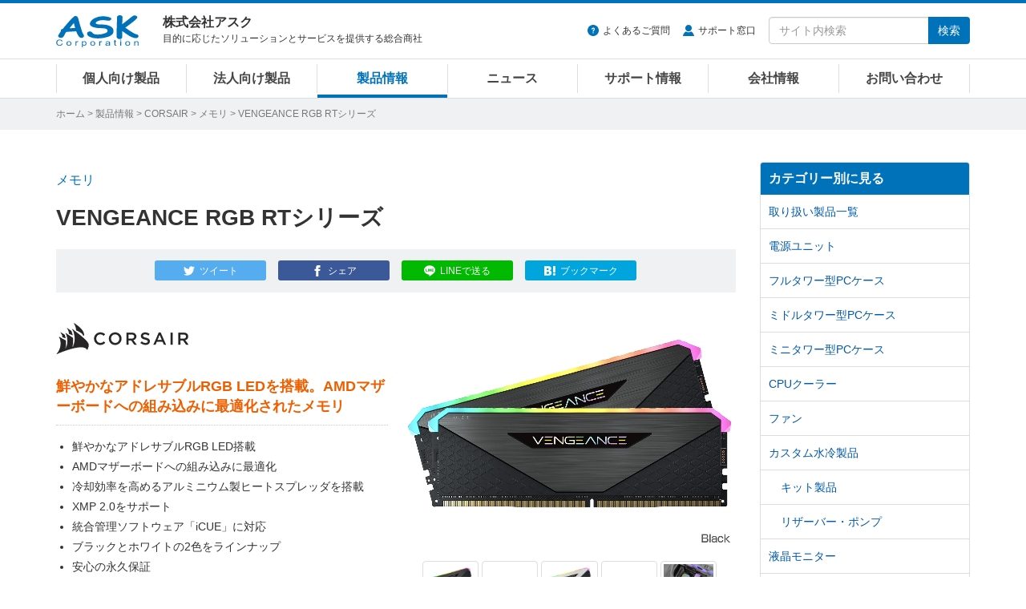

--- FILE ---
content_type: text/html
request_url: https://www.ask-corp.jp/products/corsair/memory/vengeance-rgb-rt.html
body_size: 10849
content:
<!DOCTYPE html>
<html lang="ja" prefix="og: http://ogp.me/ns# fb: http://ogp.me/ns/fb# product: http://ogp.me/ns/product#">
<head>
<meta charset="UTF-8">
<meta http-equiv="X-UA-Compatible" content="IE=edge">
<meta property="og:title" content="CORSAIR「VENGEANCE RGB RTシリーズ」製品情報">
<meta property="og:type" content="article">
<meta property="og:image" content="https://www.ask-corp.jp/products/images_thumb/corsair/vengeance-rgb-rt_thumb.jpg">
<meta property="og:url" content="https://www.ask-corp.jp/products/corsair/memory/vengeance-rgb-rt.html">
<meta property="og:description" content="鮮やかなアドレサブルRGB LEDを搭載。AMDマザーボードへの組み込みに最適化されたメモリ">
<meta property="og:site_name" content="株式会社アスク">
<meta property="og:locale" content="ja_JP">
<meta property="fb:app_id" content="350292498329424">
<meta property="article:publisher" content="https://www.facebook.com/askcorp">
<meta property="article:section" content="CORSAIR">
<meta property="article:section" content="メモリ">
<meta property="article:published_time" content="2021-08-25T10:35:05+09:00">
<meta property="article:modified_time" content="2025-12-24T12:24:14+09:00">
<meta property="og:updated_time" content="2025-12-24T12:24:14+09:00">
<meta name="twitter:card" content="summary_large_image">
<meta name="twitter:site" content="@askcorp_info">
<meta name="twitter:creator" content="@askcorp_info">
<meta name="description" content="CORSAIR「VENGEANCE RGB RTシリーズ」製品情報、鮮やかなアドレサブルRGB LEDを搭載。AMDマザーボードへの組み込みに最適化されたメモリ">
<meta name="viewport" content="width=device-width, initial-scale=1">
<meta name="format-detection" content="telephone=no">
<meta name="theme-color" content="#0072ba">
<meta name="robots" content="max-image-preview:large">

<link rel="stylesheet" href="https://stackpath.bootstrapcdn.com/bootstrap/3.4.1/css/bootstrap.min.css" integrity="sha384-HSMxcRTRxnN+Bdg0JdbxYKrThecOKuH5zCYotlSAcp1+c8xmyTe9GYg1l9a69psu" crossorigin="anonymous">
<link rel="stylesheet" href="/static/css/style.css?date=20260119_03">
<link rel="stylesheet" href="/static/css/splide.css">
<link rel="stylesheet" href="/static/css/photoswipe.css">
<link rel="alternate" type="application/atom+xml" title="Recent Entries" href="https://www.ask-corp.jp/products/atom.xml">
<link rel="shortcut icon" href="/static/img/favicon.ico">
<link rel="apple-touch-icon" href="/static/img/apple-touch-icon.png">
<link rel="canonical" href="https://www.ask-corp.jp/products/corsair/memory/vengeance-rgb-rt.html">
<script>
(function(){
  var html = document.getElementsByTagName('html')||[];
  html[0].classList.add('js');
})();
</script>
<script type="application/ld+json">
{
  "@context": "http://schema.org",
  "@type": "Article",
  "name": "CORSAIR「VENGEANCE RGB RTシリーズ」製品情報",
  "description": "CORSAIR「VENGEANCE RGB RTシリーズ」製品情報、鮮やかなアドレサブルRGB LEDを搭載。AMDマザーボードへの組み込みに最適化されたメモリ",
  "headline": "CORSAIR「VENGEANCE RGB RTシリーズ」製品情報",
  "datePublished": "2021-08-25T10:35:05+09:00",
  "dateModified": "2025-12-24T12:24:14+09:00",
  "mainEntityOfPage": {
    "@type": "WebPage",
    "@id": "https://www.ask-corp.jp/products/corsair/memory/vengeance-rgb-rt.html"
  },
  "image": {
    "@type": "ImageObject",
    "url": "https://www.ask-corp.jp/products/images_thumb/corsair/vengeance-rgb-rt_thumb.jpg",
    
    "height": 880,
    "width": 880
  },
  "author": {
    "@type": "Person",
    "name": "株式会社アスク",
    "url": "https://www.ask-corp.jp/"
  },
  "publisher": {
    "@type": "Organization",
    "name": "株式会社アスク",
    "logo": {
      "@type": "ImageObject",
      "url": "https://www.ask-corp.jp/static/img/ask-logo-amp.png",
      "height": 60,
      "width": 153
    }
  }
}
</script>
<script type="application/ld+json">
{
  "@context": "http://schema.org",
  "@type": "BreadcrumbList",
  "itemListElement":
  [
    {
      "@type": "ListItem",
      "position": 1,
      "item":
      {
        "@id": "https://www.ask-corp.jp/",
        "name": "ホーム"
      }
    },
    {
      "@type": "ListItem",
      "position": 2,
      "item":
      {
        "@id": "https://www.ask-corp.jp/products/",
        "name": "製品情報"
      }
    },
    {
      "@type": "ListItem",
      "position": 3,
      "item":
      {
        "@id": "https://www.ask-corp.jp/products/corsair/",
        "name": "CORSAIR"
      }
    },
    {
      "@type": "ListItem",
      "position": 4,
      "item":
      {
        "@id": "https://www.ask-corp.jp/products/corsair/memory/",
        "name": "メモリ"
      }
    }
  ]
}
</script>
<title>VENGEANCE RGB RTシリーズ | CORSAIR メモリ | 株式会社アスク</title>
<!-- Google Tag Manager -->
<script>(function(w,d,s,l,i){w[l]=w[l]||[];w[l].push({'gtm.start':
new Date().getTime(),event:'gtm.js'});var f=d.getElementsByTagName(s)[0],
j=d.createElement(s),dl=l!='dataLayer'?'&l='+l:'';j.async=true;j.src=
'https://www.googletagmanager.com/gtm.js?id='+i+dl;f.parentNode.insertBefore(j,f);
})(window,document,'script','dataLayer','GTM-N39NF2M');</script>
<!-- End Google Tag Manager -->
</head>
<body>
<!-- Google Tag Manager (noscript) -->
<noscript><iframe src="https://www.googletagmanager.com/ns.html?id=GTM-N39NF2M"
height="0" width="0" style="display:none;visibility:hidden"></iframe></noscript>
<!-- End Google Tag Manager (noscript) -->
<div id="wrapper">
    <header id="header" role="banner">
    <div class="menu navbar navbar-default navbar-fixed">
        <div class="container">
            <div class="navbar-header">
                <div class="buttun-group">
                    <button type="button" class="navbar-toggle dropdown-backdrops header-menu-toggle" data-toggle="collapse" data-target="#header-menu .navbar-collapse">
                        <span class="sr-only">メニュー</span><span class="icon-menu"></span>
                    </button>
                    <button type="button" class="navbar-toggle dropdown-backdrops header-search-toggle" data-toggle="collapse" data-target="#header-search">
                        <span class="sr-only">サイト内検索</span><span class="icon-magnifier"></span>
                    </button>
                </div>
                <a href="/" class="navbar-brand"><img src="/static/img/ask-logo.svg" alt="株式会社アスク" width="103" height="40"></a>
                <div id="header-cap" class="navbar-text">
                    <div class="header-cap-inner">
                        <p class="header-cap-title">株式会社アスク</p>
                        <p class="header-cap-sub hidden-xs hidden-sm">目的に応じたソリューションとサービスを提供する総合商社</p>
                        <p class="header-cap-sub hidden-md hidden-lg">ASK Corporation</p>
                    </div>
                </div>
            </div>
            <div id="header-search" class="navbar-collapse collapse">
                <form method="get" action="https://www.ask-corp.jp/mt/mt-search.cgi" class="navbar-form navbar-right" role="search">
                    <ul class="header-link">
                        <li class="header-link-faq"><a href="https://support.ask-corp.jp/hc/ja">よくあるご質問</a></li><li class="header-link-user"><a href="/supports/contact.html">サポート窓口</a></li>
                    </ul>
                    <div class="input-group">
                        <input type="text" name="search" class="form-control" placeholder="サイト内検索" required>
                        <input type="hidden" name="IncludeBlogs" value="14,19,17,15,22,23,16,18,24">
                        <input type="hidden" name="limit" value="20">
                        <span class="input-group-btn"><button type="submit" class="btn btn-primary">検索</button></span>
                    </div>
                </form>
            </div>
        </div>
        <nav id="header-menu" role="navigation">
            <div class="container">
                <div class="row">
                    <div class="navbar-collapse collapse">
                        <ul class="nav navbar-nav">
                            <li><a href="/channel/">個人向け製品</a></li>
                            <li><a href="/biz/">法人向け製品</a></li>
                            <li><a href="/products/">製品情報</a></li>
                            <li><a href="/news/">ニュース</a></li>
                            <li><a href="/supports/">サポート情報</a></li>
                            <li><a href="/company/">会社情報</a></li>
                            <li><a href="/inquiry/">お問い合わせ</a></li>
                        </ul>
                    </div>
                </div>
            </div>
        </nav>
    </div>
</header>
    <div id="page-list">
        <div class="container">
            <div class="page-list-inner"><span class="hidden-xs"><a href="/">ホーム</a> &gt; </span><a href="https://www.ask-corp.jp/products/">製品情報</a> &gt; <a href="https://www.ask-corp.jp/products/corsair/">CORSAIR</a> &gt; <a href="https://www.ask-corp.jp/products/corsair/memory/">メモリ</a> &gt; VENGEANCE RGB RTシリーズ</div>
        </div>
    </div>
    <div id="content">
        <div class="container-outer">
            <div class="container">
                <div class="row">
                    <div class="col-md-9">
                        <main role="main">
                            <div class="content-header mb30">
                                <div class="header-meta">メモリ</div>
                                <h1 class="header-title-entry">VENGEANCE RGB RTシリーズ</h1>
                                <div class="sns-btn"><a class="btn btn-xs btn-twitter" href="https://twitter.com/intent/tweet?text=VENGEANCE%20RGB%20RT%E3%82%B7%E3%83%AA%E3%83%BC%E3%82%BA%20%7c%20%e6%a0%aa%e5%bc%8f%e4%bc%9a%e7%a4%be%e3%82%a2%e3%82%b9%e3%82%af&amp;url=https%3A%2F%2Fwww.ask-corp.jp%2Fproducts%2Fcorsair%2Fmemory%2Fvengeance-rgb-rt.html&amp;via=askcorp_info" target="_blank" rel="nofollow"><span class="hidden-xs">ツイート</span></a><a class="btn btn-xs btn-facebook" href="https://www.facebook.com/sharer/sharer.php?u=https%3A%2F%2Fwww.ask-corp.jp%2Fproducts%2Fcorsair%2Fmemory%2Fvengeance-rgb-rt.html" target="_blank" rel="nofollow"><span class="hidden-xs">シェア</span></a><a class="btn btn-xs btn-line" href="https://social-plugins.line.me/lineit/share?url=https%3A%2F%2Fwww.ask-corp.jp%2Fproducts%2Fcorsair%2Fmemory%2Fvengeance-rgb-rt.html" target="_blank" rel="nofollow"><span class="hidden-xs">LINEで送る</span></a><a class="btn btn-xs btn-hatena" href="https://b.hatena.ne.jp/entry/https://www.ask-corp.jp/products/corsair/memory/vengeance-rgb-rt.html" target="_blank" rel="nofollow"><span class="hidden-xs">ブックマーク</span></a></div>
                            </div>
                            <article>
                                <div class="content-body content-entry">
                                        <div class="entry_header">
    <div class="entry_left">
        <!-- メーカーロゴ -->
        <h2><img src="/static/img/maker/logo_corsair.png" width="165" height="55" alt="CORSAIR"></h2>
        <!-- 製品の説明 -->
        <h2 class="product_info">鮮やかなアドレサブルRGB LEDを搭載。AMDマザーボードへの組み込みに最適化されたメモリ</h2>
        <!-- 製品の特徴など -->
        <ul>
            <li>鮮やかなアドレサブルRGB LED搭載</li>
            <li>AMDマザーボードへの組み込みに最適化</li>
            <li>冷却効率を高めるアルミニウム製ヒートスプレッダを搭載</li>
            <li>XMP 2.0をサポート</li>
            <li>統合管理ソフトウェア「iCUE」に対応</li>
            <li>ブラックとホワイトの2色をラインナップ</li>
            <li>安心の永久保証</li>
        </ul>
        <!-- 製品の情報 -->
        <p class="news_info_link"><a href="https://www.corsair.com/ja/ja/%E3%82%AB%E3%83%86%E3%82%B4%E3%83%AA%E3%83%BC/%E8%A3%BD%E5%93%81/%E3%83%A1%E3%83%A2%E3%83%AA/VENGEANCE-RGB-RT-Black/p/CMN16GX4M2Z3200C16">メーカー製品ページ</a>（Black）</p>
        <p class="news_info_link"><a href="https://www.corsair.com/ja/ja/%E3%82%AB%E3%83%86%E3%82%B4%E3%83%AA%E3%83%BC/%E8%A3%BD%E5%93%81/%E3%83%A1%E3%83%A2%E3%83%AA/VENGEANCE-RGB-RT-White/p/CMN16GX4M2Z3200C16W">メーカー製品ページ</a>（White）</p>
        <p class="news_info_link"><a href="https://static.ask-corp.jp/high-res/corsair/vengeance-rgb-rt.zip">高解像度画像ダウンロード</a></p>
    </div>
    <div class="entry_right">
        <!-- 画像ギャラリー -->
        <p class="target"><img src="/products/images/corsair/vengeance-rgb-rt_01.jpg" width="465" height="320" alt=""></p><br>
            <p class="thumbnail">
                <img src="/products/images/corsair/vengeance-rgb-rt_01.jpg" width="58" height="40" alt="">
                <img src="/products/images/corsair/vengeance-rgb-rt_02.jpg" width="58" height="40" alt="">
                <img src="/products/images/corsair/vengeance-rgb-rt_03.jpg" width="58" height="40" alt="">
                <img src="/products/images/corsair/vengeance-rgb-rt_04.jpg" width="58" height="40" alt="">
                <img src="/products/images/corsair/vengeance-rgb-rt_05.jpg" width="58" height="40" alt="">
            </p>
        <div class="imgcenter">
            <a class="img_group btn btn-default btn-plus" title="" href="/products/images/corsair/vengeance-rgb-rt_01.jpg">画像を拡大</a>
            <a class="img_group" title="" href="/products/images/corsair/vengeance-rgb-rt_02.jpg"></a>
            <a class="img_group" title="" href="/products/images/corsair/vengeance-rgb-rt_03.jpg"></a>
            <a class="img_group" title="" href="/products/images/corsair/vengeance-rgb-rt_04.jpg"></a>
            <a class="img_group" title="" href="/products/images/corsair/vengeance-rgb-rt_05.jpg"></a>
        </div>
    </div>
</div>
<!-- 製品別の情報 -->
<h3>製品概要</h3>
<table class="news_table w100 mb20">
    <tr>
        <th colspan="7">PC4-25600（DDR4-3200）</th>
    </tr>
    <tr>
        <td class="w25 tac"><strong>型番</strong></td>
        <td class="w20 tac"><strong>JANコード</strong></td>
        <td class="w10 tac"><strong>容量</strong></td>
        <td class="w15 tac"><strong>レイテンシー</strong></td>
        <td class="w10 tac"><strong>電圧</strong></td>
        <td class="w10 tac"><strong>ヒートシンク</strong></td>
        <td class="w10 tac"><strong>アスクコード</strong></td>
    </tr>
    <tr>
        <td class="tac">CMN16GX4M2Z3200C16</td>
        <td class="tac">0840006650478</td>
        <td class="tac">8GB×2</td>
        <td class="tac">16-20-20-38</td>
        <td class="tac">1.35V</td>
        <td class="tac">Black</td>
        <td class="tac">MM7255</td>
    </tr>
    <tr>
        <td class="tac">CMN16GX4M2Z3200C16W</td>
        <td class="tac">0840006650485</td>
        <td class="tac">8GB×2</td>
        <td class="tac">16-20-20-38</td>
        <td class="tac">1.35V</td>
        <td class="tac">White</td>
        <td class="tac">MM7257</td>
    </tr>
    <tr>
        <td class="tac">CMN32GX4M2Z3200C16</td>
        <td class="tac">0840006650553</td>
        <td class="tac">16GB×2</td>
        <td class="tac">16-20-20-38</td>
        <td class="tac">1.35V</td>
        <td class="tac">Black</td>
        <td class="tac">MM7256</td>
    </tr>
    <tr>
        <td class="tac">CMN32GX4M2Z3200C16W<br>（販売終了製品）</td>
        <td class="tac">0840006650560</td>
        <td class="tac">16GB×2</td>
        <td class="tac">16-20-20-38</td>
        <td class="tac">1.35V</td>
        <td class="tac">White</td>
        <td class="tac">MM7259</td>
    </tr>
    <tr>
        <td class="tac">CMN32GX4M4Z3200C16</td>
        <td class="tac">0840006650614</td>
        <td class="tac">8GB×4</td>
        <td class="tac">16-20-20-38</td>
        <td class="tac">1.35V</td>
        <td class="tac">Black</td>
        <td class="tac">MM7260</td>
    </tr>
    <tr>
        <td class="tac">CMN32GX4M4Z3200C16W</td>
        <td class="tac">0840006650621</td>
        <td class="tac">8GB×4</td>
        <td class="tac">16-20-20-38</td>
        <td class="tac">1.35V</td>
        <td class="tac">White</td>
        <td class="tac">MM7265</td>
    </tr>
    <tr>
        <td class="tac">CMN64GX4M2Z3200C16<br>（販売終了製品）</td>
        <td class="tac">0840006650652</td>
        <td class="tac">32GB×2</td>
        <td class="tac">16-20-20-38</td>
        <td class="tac">1.35V</td>
        <td class="tac">Black</td>
        <td class="tac">MM7263</td>
    </tr>
    <tr>
        <td class="tac">CMN64GX4M2Z3200C16W<br>（販売終了製品）</td>
        <td class="tac">0840006650669</td>
        <td class="tac">32GB×2</td>
        <td class="tac">16-20-20-38</td>
        <td class="tac">1.35V</td>
        <td class="tac">White</td>
        <td class="tac">MM7280</td>
    </tr>
    <tr>
        <td class="tac">CMN64GX4M4Z3200C16<br>（販売終了製品）</td>
        <td class="tac">0840006650683</td>
        <td class="tac">16GB×4</td>
        <td class="tac">16-20-20-38</td>
        <td class="tac">1.35V</td>
        <td class="tac">Black</td>
        <td class="tac">MM7269</td>
    </tr>
    <tr>
        <td class="tac">CMN64GX4M4Z3200C16W<br>（販売終了製品）</td>
        <td class="tac">0840006650690</td>
        <td class="tac">16GB×4</td>
        <td class="tac">16-20-20-38</td>
        <td class="tac">1.35V</td>
        <td class="tac">White</td>
        <td class="tac">MM7281</td>
    </tr>
    <tr>
        <td class="tac">CMN128GX4M4Z3200C16<br>（販売終了製品）</td>
        <td class="tac">0840006650454</td>
        <td class="tac">32GB×4</td>
        <td class="tac">16-20-20-38</td>
        <td class="tac">1.35V</td>
        <td class="tac">Black</td>
        <td class="tac">MM7270</td>
    </tr>
    <tr>
        <td class="tac">CMN256GX4M8Z3200C16<br>（販売終了製品）</td>
        <td class="tac">0840006650539</td>
        <td class="tac">32GB×8</td>
        <td class="tac">16-20-20-38</td>
        <td class="tac">1.35V</td>
        <td class="tac">Black</td>
        <td class="tac">MM7271</td>
    </tr>
</table>
<table class="news_table w100 mb20">
    <tr>
        <th colspan="7">PC4-28800（DDR4-3600）</th>
    </tr>
    <tr>
        <td class="w25 tac"><strong>型番</strong></td>
        <td class="w20 tac"><strong>JANコード</strong></td>
        <td class="w10 tac"><strong>容量</strong></td>
        <td class="w15 tac"><strong>レイテンシー</strong></td>
        <td class="w10 tac"><strong>電圧</strong></td>
        <td class="w10 tac"><strong>ヒートシンク</strong></td>
        <td class="w10 tac"><strong>アスクコード</strong></td>
    </tr>
    <tr>
        <td class="tac">CMN16GX4M2Z3600C16<br>（販売終了製品）</td>
        <td class="tac">0840006650492</td>
        <td class="tac">8GB×2</td>
        <td class="tac">16-20-20-38</td>
        <td class="tac">1.35V</td>
        <td class="tac">Black</td>
        <td class="tac">MM7275</td>
    </tr>
    <tr>
        <td class="tac">CMN32GX4M2Z3600C16<br>（販売終了製品）</td>
        <td class="tac">0840006650577</td>
        <td class="tac">16GB×2</td>
        <td class="tac">16-20-20-38</td>
        <td class="tac">1.35V</td>
        <td class="tac">Black</td>
        <td class="tac">MM7276</td>
    </tr>
    <tr>
        <td class="tac">CMN16GX4M2Z3600C18</td>
        <td class="tac">0840006650508</td>
        <td class="tac">8GB×2</td>
        <td class="tac">18-22-22-42</td>
        <td class="tac">1.35V</td>
        <td class="tac">Black</td>
        <td class="tac">MM7258</td>
    </tr>
    <tr>
        <td class="tac">CMN16GX4M2Z3600C18W<br>（販売終了製品）</td>
        <td class="tac">0840006650515</td>
        <td class="tac">8GB×2</td>
        <td class="tac">18-22-22-42</td>
        <td class="tac">1.35V</td>
        <td class="tac">White</td>
        <td class="tac">MM7261</td>
    </tr>
    <tr>
        <td class="tac">CMN32GX4M2Z3600C18</td>
        <td class="tac">0840006650584</td>
        <td class="tac">16GB×2</td>
        <td class="tac">18-22-22-42</td>
        <td class="tac">1.35V</td>
        <td class="tac">Black</td>
        <td class="tac">MM7262</td>
    </tr>
    <tr>
        <td class="tac">CMN32GX4M2Z3600C18W<br>（販売終了製品）</td>
        <td class="tac">0840006650591</td>
        <td class="tac">16GB×2</td>
        <td class="tac">18-22-22-42</td>
        <td class="tac">1.35V</td>
        <td class="tac">White</td>
        <td class="tac">MM7266</td>
    </tr>
    <tr>
        <td class="tac">CMN32GX4M4Z3600C18<br>（販売終了製品）</td>
        <td class="tac">0840006650638</td>
        <td class="tac">8GB×4</td>
        <td class="tac">18-22-22-42</td>
        <td class="tac">1.35V</td>
        <td class="tac">Black</td>
        <td class="tac">MM7268</td>
    </tr>
    <tr>
        <td class="tac">CMN32GX4M4Z3600C18W<br>（販売終了製品）</td>
        <td class="tac">0840006650645</td>
        <td class="tac">8GB×4</td>
        <td class="tac">18-22-22-42</td>
        <td class="tac">1.35V</td>
        <td class="tac">White</td>
        <td class="tac">MM7277</td>
    </tr>
    <tr>
        <td class="tac">CMN64GX4M2Z3600C18<br>（販売終了製品）</td>
        <td class="tac">0840006650676</td>
        <td class="tac">32GB×2</td>
        <td class="tac">18-22-22-42</td>
        <td class="tac">1.35V</td>
        <td class="tac">Black</td>
        <td class="tac">MM7264</td>
    </tr>
    <tr>
        <td class="tac">CMN64GX4M4Z3600C18<br>（販売終了製品）</td>
        <td class="tac">0840006650706</td>
        <td class="tac">16GB×4</td>
        <td class="tac">18-22-22-42</td>
        <td class="tac">1.35V</td>
        <td class="tac">Black</td>
        <td class="tac">MM7278</td>
    </tr>
    <tr>
        <td class="tac">CMN128GX4M4Z3600C18<br>（販売終了製品）</td>
        <td class="tac">0840006650461</td>
        <td class="tac">32GB×4</td>
        <td class="tac">18-22-22-42</td>
        <td class="tac">1.35V</td>
        <td class="tac">Black</td>
        <td class="tac">MM7267</td>
    </tr>
    <tr>
        <td class="tac">CMN256GX4M8Z3600C18<br>（販売終了製品）</td>
        <td class="tac">0840006650546</td>
        <td class="tac">32GB×8</td>
        <td class="tac">18-22-22-42</td>
        <td class="tac">1.35V</td>
        <td class="tac">Black</td>
        <td class="tac">MM7272</td>
    </tr>
</table>
<table class="news_table w100 mb20">
    <tr>
        <th colspan="7">PC4-32000（DDR4-4000）</th>
    </tr>
    <tr>
        <td class="w25 tac"><strong>型番</strong></td>
        <td class="w20 tac"><strong>JANコード</strong></td>
        <td class="w10 tac"><strong>容量</strong></td>
        <td class="w15 tac"><strong>レイテンシー</strong></td>
        <td class="w10 tac"><strong>電圧</strong></td>
        <td class="w10 tac"><strong>ヒートシンク</strong></td>
        <td class="w10 tac"><strong>アスクコード</strong></td>
    </tr>
    <tr>
        <td class="tac">CMN16GX4M2Z4000C18<br>（販売終了製品）</td>
        <td class="tac">0840006650522</td>
        <td class="tac">8GB×2</td>
        <td class="tac">18-22-22-42</td>
        <td class="tac">1.35V</td>
        <td class="tac">Black</td>
        <td class="tac">MM7279</td>
    </tr>
    <tr>
        <td class="tac">CMN32GX4M2Z4000C18<br>（販売終了製品）</td>
        <td class="tac">0840006650607</td>
        <td class="tac">16GB×2</td>
        <td class="tac">18-22-22-42</td>
        <td class="tac">1.35V</td>
        <td class="tac">Black</td>
        <td class="tac">MM7273</td>
    </tr>
</table>
<table class="news_table w100">
    <tr>
        <th colspan="7">PC4-36800（DDR4-4600）</th>
    </tr>
    <tr>
        <td class="w25 tac"><strong>型番</strong></td>
        <td class="w20 tac"><strong>JANコード</strong></td>
        <td class="w10 tac"><strong>容量</strong></td>
        <td class="w15 tac"><strong>レイテンシー</strong></td>
        <td class="w10 tac"><strong>電圧</strong></td>
        <td class="w10 tac"><strong>ヒートシンク</strong></td>
        <td class="w10 tac"><strong>アスクコード</strong></td>
    </tr>
    <tr>
        <td class="tac">CMN32GX4M2Z4600C18<br>（販売終了製品）</td>
        <td class="tac">0840006652113</td>
        <td class="tac">16GB×2</td>
        <td class="tac">18-22-22-42</td>
        <td class="tac">1.35V</td>
        <td class="tac">Black</td>
        <td class="tac">MM7274</td>
    </tr>
</table>
<br>
<p class="news_info">※ 記載された製品名、社名等は各社の商標または登録商標です。</p>
<p class="news_info">※ 仕様、外観など改良のため、予告なく変更する場合があります。</p>
<p class="news_info">※ 製品に付属・対応する各種ソフトウェアがある場合、予告なく提供を終了することがあります。提供が終了された各種ソフトウェアについての問い合わせにはお応えできない場合がありますので予めご了承ください。</p>
<dl class="dl_top_border">
    <dt>●CORSAIR社 概要</dt>
    <dd>米国CORSAIR Inc.は、PCゲーム市場に革新的で高性能なコンポーネントをもたらすグローバル企業です。同社の製品はオーバークロッカーやPC DIY愛好家、ゲーマーには欠かせないオーバークロッカー向けの非常に高性能なメモリや超高効率電源、その他PCにとって重要なシステムコンポーネントに特化しています。1994年に設立され、当初はメモリをキャッシュメモリモジュールの生産に従事。2002年以降には、オーバークロッカー向けDRAMの出荷を開始し、それ以降、高性能メモリを始めとして、超高効率電源、システムビルダー向けCPUクーラー、SSD製品などを多く生産してきました。</dd>
    <dd>CORSAIR Inc.の製品は非常に広範囲なマーケティングと流通チャネルにより、世界60か国以上のエンドユーザーに販売されています。</dd>
    <dd>メーカーウェブサイト：<a href="https://www.corsair.com/">https://www.corsair.com/</a></dd>
</dl>
                                    <address>
    <div class="news_infobox">
        <div class="news_infobox-inner">
            <p>製品に関するご質問や納期のご確認、お見積り依頼など、お気軽にお問い合わせください</p>
            <a class="btn btn-danger btn-xl btn-inquiry" href="https://inquiry.ask-corp.jp/hc/ja/requests/new?tf_36906770201113=%E8%B3%BC%E5%85%A5%E5%89%8D%E3%81%AE%E5%95%8F%E5%90%88%E3%81%9B&tf_subject=%E3%81%94%E8%B3%BC%E5%85%A5%E5%89%8D%E3%81%AE%E3%81%8A%E5%95%8F%E3%81%84%E5%90%88%E3%82%8F%E3%81%9B&tf_36742629383449=CORSAIR&tf_37017961333529=VENGEANCE%20RGB%20RT%E3%82%B7%E3%83%AA%E3%83%BC%E3%82%BA">お問い合わせはこちら</a>
        </div>
    </div>
</address>
<h3>関連製品のご紹介</h3>
        <div class="thumb-article-list-product row gtr20">
            <div class="col-sm-4 col-xs-6">
                <a href="https://www.ask-corp.jp/products/corsair/memory/ws-ddr5-rdimm.html">
                    <div class="col-inner-thumb-article-list">
                        <div class="thumb-article-list-img"><img src="https://www.ask-corp.jp/products/assets_c/2024/04/ws-ddr5-rdimm_thumb-thumb-180xauto-9058.jpg" width="180" height="180" alt="WS DDR5 RDIMMシリーズ" loading="lazy"></div>
                        <div class="thumb-article-list-maker-product">CORSAIR</div>
                        <h5 class="thumb-article-list-title-product mb8">WS DDR5 RDIMMシリーズ</h5>
                        <div class="thumb-article-list-txt-product hidden-xs">Intel XMPとAMD EXPOをサポートし高いパフォーマンスを実現する、ワークステーション向けDDR5レジスタードメモリ</div>
                    </div>
                </a>
            </div>
            <div class="col-sm-4 col-xs-6">
                <a href="https://www.ask-corp.jp/products/corsair/memory/dominator-titanium.html">
                    <div class="col-inner-thumb-article-list">
                        <div class="thumb-article-list-img"><img src="https://www.ask-corp.jp/products/assets_c/2023/09/dominator-titanium_thumb-thumb-180xauto-8523.jpg" width="180" height="180" alt="DOMINATOR TITANIUMシリーズ" loading="lazy"></div>
                        <div class="thumb-article-list-maker-product">CORSAIR</div>
                        <h5 class="thumb-article-list-title-product mb8">DOMINATOR TITANIUMシリーズ</h5>
                        <div class="thumb-article-list-txt-product hidden-xs">トップバーのカスタマイズに対応。鮮やかなアドレサブルRGB LEDを備え、優れたパフォーマンスと安定性を実現するDDR5メモリ</div>
                    </div>
                </a>
            </div>
            <div class="col-sm-4 col-xs-6">
                <a href="https://www.ask-corp.jp/products/corsair/memory/vengeance-sodimm.html">
                    <div class="col-inner-thumb-article-list">
                        <div class="thumb-article-list-img"><img src="https://www.ask-corp.jp/products/assets_c/2023/06/vengeance-sodimm-ddr5_thumb-thumb-180xauto-8255.jpg" width="180" height="180" alt="VENGEANCE SODIMMシリーズ" loading="lazy"></div>
                        <div class="thumb-article-list-maker-product">CORSAIR</div>
                        <h5 class="thumb-article-list-title-product mb8">VENGEANCE SODIMMシリーズ</h5>
                        <div class="thumb-article-list-txt-product hidden-xs">優れたパフォーマンスと安定性を実現する、ノートパソコン用メモリ</div>
                    </div>
                </a>
            </div>
            <div class="col-sm-4 col-xs-6">
                <a href="https://www.corsair.com/ja/ja/%E3%82%AB%E3%83%86%E3%82%B4%E3%83%AA%E3%83%BC/%E8%A3%BD%E5%93%81/%E3%83%A1%E3%83%A2%E3%83%AA/VENGEANCE-RGB-DDR5-%E2%80%94-Black/p/CMH32GX5M2B5200C40">
                    <div class="col-inner-thumb-article-list">
                        <div class="thumb-article-list-img"><img src="https://www.ask-corp.jp/products/assets_c/2022/07/vengeance-rgb-ddr5_thumb-thumb-180xauto-7357.jpg" width="180" height="180" alt="VENGEANCE RGB DDR5シリーズ" loading="lazy"></div>
                        <div class="thumb-article-list-maker-product">CORSAIR</div>
                        <h5 class="thumb-article-list-title-product mb8">VENGEANCE RGB DDR5シリーズ</h5>
                        <div class="thumb-article-list-txt-product hidden-xs">鮮やかなアドレサブルRGB LEDを搭載。優れたパフォーマンスと安定性を実現するDDR5メモリ</div>
                    </div>
                </a>
            </div>
        </div>
    <p class="product_more"><a href="https://www.ask-corp.jp/products/corsair/memory/">関連製品の一覧を見る</a></p>
                                </div>
                            </article>
                        </main>
                    </div>
                    <div class="col-md-3 hidden-sm hidden-xs">
                        <aside role="complementary">
    <div class="panel-group" id="accordion">
        <div class="panel panel-default">
            <div class="panel-heading"><h3 class="panel-title"><a class="no-scroll" data-toggle="collapse" data-parent="#accordion" href="#category-accordion">カテゴリー別に見る</a></h3></div>
            <div id="category-accordion" class="list-group panel-collapse collapse in">
                        <a href="https://www.ask-corp.jp/products/corsair/" title="CORSAIR(コルセア)社、取り扱い製品一覧ページです。" class="list-group-item">取り扱い製品一覧</a>
                        <a href="https://www.ask-corp.jp/products/corsair/power-supply/" title="CORSAIR(コルセア)社、電源ユニットの製品一覧ページです。" class="list-group-item">電源ユニット</a>
                        <a href="https://www.ask-corp.jp/products/corsair/fulltower-pccase/" title="CORSAIR(コルセア)社、フルタワー型PCケースの製品一覧ページです。" class="list-group-item">フルタワー型PCケース</a>
                        <a href="https://www.ask-corp.jp/products/corsair/middle-pccase/" title="CORSAIR(コルセア)社、ミドルタワー型PCケースの製品一覧ページです。" class="list-group-item">ミドルタワー型PCケース</a>
                        <a href="https://www.ask-corp.jp/products/corsair/minitower-pccase/" title="CORSAIR(コルセア)社、ミニタワー型PCケースの製品一覧ページです。" class="list-group-item">ミニタワー型PCケース</a>
                        <a href="https://www.ask-corp.jp/products/corsair/cpu-cooler/" title="CORSAIR(コルセア)社、CPUクーラーの製品一覧ページです。" class="list-group-item">CPUクーラー</a>
                        <a href="https://www.ask-corp.jp/products/corsair/fan/" title="CORSAIR(コルセア)社、ファン製品の一覧ページです。" class="list-group-item">ファン</a>
                        <a href="https://www.ask-corp.jp/products/corsair/custom-liquid-cooler/" title="CORSAIR(コルセア)社、カスタム水冷製品の一覧ページです。" class="list-group-item">カスタム水冷製品</a>
                        <a href="https://www.ask-corp.jp/products/corsair/custom-liquid-cooler/kit/" title="CORSAIR(コルセア)社、カスタム水冷製品のキット製品一覧ページです。" class="list-group-item item-subcat">キット製品</a>
                        <a href="https://www.ask-corp.jp/products/corsair/custom-liquid-cooler/reservoir-pump/" title="CORSAIR(コルセア)社、カスタム水冷製品のリザーバー・ポンプ製品一覧ページです。" class="list-group-item item-subcat">リザーバー・ポンプ</a>
                        <a href="https://www.ask-corp.jp/products/corsair/monitor/" title="CORSAIR(コルセア)社、液晶モニター製品一覧ページです。" class="list-group-item">液晶モニター</a>
                        <a href="https://www.ask-corp.jp/products/corsair/storage/" title="CORSAIR(コルセア)社、ストレージの製品一覧ページです。" class="list-group-item">ストレージ</a>
                        <a href="https://www.ask-corp.jp/products/corsair/memory/" title="CORSAIR(コルセア)社、メモリの製品一覧ページです。" class="list-group-item">メモリ</a>
                        <a href="https://www.ask-corp.jp/products/corsair/accessory/" title="CORSAIR(コルセア)社、アクセサリ製品の一覧ページです。" class="list-group-item">アクセサリ</a>
                        <a href="https://www.ask-corp.jp/products/corsair/eol/" title="CORSAIR(コルセア)社、販売終了製品の一覧ページです。" class="list-group-item">販売終了製品</a>
            </div>
        </div>
    </div>
</aside>

<div class="banner hidden-xs">
    <div class="mb15">
        <a href="/special/synology/activeprotect-appliance/" class="imghover gtm-side-banner"><img class="img-responsive" src="/static/img/bnr/sidebar/260115_activeprotect-appliance.jpg" alt="Synology ActiveProtect 事業を守り抜くランサムウェア対策" width="263" height="219" loading="lazy"></a>
    </div>
    <!--<div class="mb15">
        <a href="https://b2b.ask-corp.jp/" class="imghover gtm-side-banner"><img class="img-responsive" src="/static/img/bnr/sidebar/240417_askb2b-sq.png" alt="ASK B2B 法人・SOHO・個人事業主リセラーのための会員制ECサイト" width="263" height="219" loading="lazy"></a>
    </div>-->
    <div class="mb15">
        <a href="https://b2b.ask-corp.jp/" class="imghover gtm-side-banner"><img class="img-responsive" src="/static/img/bnr/sidebar/240417_askb2b.png" alt="ASK B2B 法人・SOHO・個人事業主リセラーのための会員制ECサイト" width="263" height="100" loading="lazy"></a>
    </div>
    <div class="mb15">
        <a href="/inquiry/biz-mail-magazine.html" class="imghover gtm-side-banner"><img class="img-responsive" src="/static/img/bnr/sidebar/biz_mail-magazine_sm.jpg" alt="法人向けメルマガ" width="263" height="70" loading="lazy"></a>
    </div>
    <div class="mb15">
        <a href="/inquiry/graphicsboard.html" class="imghover gtm-side-banner"><img class="img-responsive" src="/static/img/bnr/sidebar/190320_graphicsboard.png" alt="グラフィックボード ご購入者様用アンケート" width="263" height="70" loading="lazy"></a>
    </div>
    <!-- <div class="mb15">
        <a href="/company/recruitment.html" class="imghover gtm-side-banner"><img class="img-responsive" src="/static/img/bnr/sidebar/190320_recruitment.png" alt="人材募集のお知らせ" width="263" height="70" loading="lazy"></a>
    </div> -->
</div>
                    </div>
                </div>
            </div>
        </div>
    </div>
    <footer id="footer" role="contentinfo">
    <div class="pt0 pb20 bg-black">
        <div class="pagetop lh1"><a href="#"><img src="/static/img/icon-footer-pagetop.svg" alt="ページの先頭へ戻る" width="24" height="24"></a></div>
        <div class="container">
            <div class="row gtr10 hidden-xs">
                <div class="col-sm-3">
                    <dl class="sitemap-pc">
                        <dt><a href="/products/">製品情報</a></dt>
                        <dd><a href="/products/manufacturers.html">取り扱いメーカー</a></dd>
                        <dd><a href="/products/new-products.html">新製品情報</a></dd>
                        <dd><a href="/products/pc-parts.html">PCパーツ製品</a></dd>
                        <dd><a href="/products/pc-peripherals.html">パソコン周辺機器</a></dd>
                        <dd><a href="/products/esports-gaming.html">eスポーツ、ゲーミング関連製品</a></dd>
                        <dd><a href="/products/pc-barebone.html">パソコン ワークステーション</a></dd>
                        <dd><a href="/biz/xr.html">VR対応製品</a></dd>
                        <dd><a href="/products/smartphone-tablet.html">スマートフォン、タブレット</a></dd>
                        <dd><a href="/products/iot-smart-home.html">IoT スマートホーム関連製品</a></dd>
                        <dd><a href="/products/audio.html">オーディオ関連製品</a></dd>
                        <dd><a href="/products/camera.html">カメラ関連製品</a></dd>
                        <dd><a href="/products/outdoor.html">アウトドア関連製品</a></dd>
                        <dd><a href="/products/ai-deep-learning.html">AI ディープラーニング関連製品</a></dd>
                        <dd><a href="/products/virtualization.html">仮想化関連製品</a></dd>
                        <dd><a href="/products/embedded.html">組み込みシステム</a></dd>
                        <dd><a href="/products/pro-video.html">業務用映像機器</a></dd>
                        <dd><a href="/products/server-network.html">ストレージ、サーバー関連製品</a></dd>
                        <dd><a href="/products/ict-education.html">ICT教育関連製品</a></dd>
                        <dd><a href="/products/software-solution.html">ソフトウェアソリューション</a></dd>
                    </dl>
                </div>
                <div class="col-sm-3">
                    <dl class="sitemap-pc">
                        <dt><a href="/news/">ニュース</a></dt>
                        <dd><a href="/news/press/">新製品のリリース情報</a></dd>
                        <dd><a href="/news/event/">イベント情報</a></dd>
                        <dd><a href="/news/campaign/">キャンペーンのお知らせ</a></dd>
                        <dd><a href="/news/seminar/">セミナーのお知らせ</a></dd>
                        <dd><a href="/news/ask/">アスクからのお知らせ</a></dd>
                        <dt>導入サポート</dt>
                        <dd><a href="/channel/">個人向け製品</a></dd>
                        <dd><a href="/biz/">法人向け製品</a></dd>
                        <dd><a href="/casestudy/">採用事例</a></dd>
                        <dd><a href="/products/lending.html">法人様向け貸し出しサービス</a></dd>
                        <dd><a href="/guide/">製品レポート</a></dd>
                    </dl>
                </div>
                <div class="col-sm-3">
                    <dl class="sitemap-pc">
                        <dt><a href="/supports/">サポート情報</a></dt>
                        <dd><a href="/supports/contact.html">サポート窓口</a></dd>
                        <dd><a href="https://support.ask-corp.jp/hc/ja">よくあるご質問（FAQ）</a></dd>
                        <dd><a href="/supports/warranty.html">保証規定</a></dd>
                        <dd><a href="/register/">ユーザー登録</a></dd>
                        <dd><a href="/supports/ati_driver.html">AMD Radeonドライバダウンロード</a></dd>
                        <dd><a href="/supports/nvidia_driver.html">NVIDIAドライバダウンロード</a></dd>
                        <dt><a href="/inquiry/">お問い合わせ</a></dt>
                        <dd><a href="/inquiry/stocking.html">仕入れに関するお問い合わせ</a></dd>
                        <dd><a href="/inquiry/info.html">ご購入前のお問い合わせ</a></dd>
                        <dd><a href="https://support.ask-corp.jp/hc/ja/requests/new">ご購入後のお問い合わせ</a></dd>
                        <dd><a href="/inquiry/other.html">その他のお問い合わせ</a></dd>
                    </dl>
                </div>
                <div class="col-sm-3">
                    <dl class="sitemap-pc">
                        <dt><a href="/company/">会社情報</a></dt>
                        <dd><a href="/company/outline.html">会社概要</a></dd>
                        <dd><a href="/company/access.html">アクセスマップ</a></dd>
                        <dd><a href="/company/recruitment.html">採用情報</a></dd>
                        <dd><a href="/company/mecenat.html">メセナ活動</a></dd>
                        <dd><a href="/company/logo.html">コーポレートロゴ</a></dd>
                        <dd class="mb20"><a href="/company/english.html">English</a></dd>
                        <dd><a href="https://x.com/askcorp_info" target="_blank" rel="noopener noreferrer"><img src="/static/img/icon-sns-x.svg" alt="アスク公式Xページ" width="22" height="22"></a><a href="https://www.facebook.com/askcorp" target="_blank" rel="noopener noreferrer"><img src="/static/img/icon-sns-facebook.svg?date=20230113" alt="アスク公式Facebookページ" width="22" height="22"></a><a href="https://www.youtube.com/askcorpinfo" target="_blank" rel="noopener noreferrer"><img src="/static/img/icon-sns-youtube.svg?date=20230113" alt="アスク公式YouTubeチャンネル" width="22" height="22"></a><a href="https://bsky.app/profile/askcorp.bsky.social" target="_blank" rel="noopener noreferrer"><img src="/static/img/icon-sns-bluesky.svg" alt="アスク公式Blueskyページ" width="22" height="22"></a></dd>
                    </dl>
                </div>
            </div>
            <div class="row visible-xs">
                <ul class="sitemap-mobile">
                    <li><a href="/">ホーム</a></li>
                    <li><a href="/products/">製品情報</a></li>
                    <li><a href="/channel/">個人向け製品</a></li>
                    <li><a href="/biz/">法人向け製品</a></li>
                    <li><a href="/news/">ニュース</a></li>
                    <li><a href="/supports/">サポート情報</a></li>
                    <li><a href="/guide/">製品レポート</a></li>
                    <li><a href="/casestudy/">採用事例</a></li>
                    <li><a href="/company/">会社情報</a></li>
                    <li><a href="/inquiry/">お問い合わせ</a></li>
                </ul>
            </div>
            <div id="privacy" class="clearfix">
                <img src="/static/img/ask-logo.svg" alt="株式会社アスク" width="103" height="40">
                <p class="privacy-cap hidden-sm">ASK for your solutions<br>世界中にあふれる魅力的な製品をいち早く皆さまへ</p>
                <p class="privacy-cap visible-sm">株式会社アスク<br>ASK for your solutions</p>
                <p class="privacy-sns visible-xs"><a href="https://x.com/askcorp_info" target="_blank" rel="noopener noreferrer"><img src="/static/img/icon-sns-x.svg" alt="アスク公式Xページ" width="20" height="20"></a><a href="https://www.facebook.com/askcorp" target="_blank" rel="noopener noreferrer"><img src="/static/img/icon-sns-facebook.svg?date=20230113" alt="アスク公式Facebookページ" width="20" height="20"></a><a href="https://www.youtube.com/askcorpinfo" target="_blank" rel="noopener noreferrer"><img src="/static/img/icon-sns-youtube.svg?date=20230113" alt="アスク公式YouTubeチャンネル" width="20" height="20"></a><a href="https://bsky.app/profile/askcorp.bsky.social" target="_blank" rel="noopener noreferrer"><img src="/static/img/icon-sns-bluesky.svg" alt="アスク公式Blueskyページ" width="20" height="20"></a></p>
                <div class="privacy-inner">
                    <ul class="privacy-link">
                        <li><a href="/company/disclaimer.html">免責事項</a></li><li><a href="/privacy/">プライバシーポリシー</a></li>
                    </ul>
                    <small>&#169; 2026 ASK Corporation</small>
                </div>
            </div>
        </div>
    </div>
</footer>
</div>
<script src="https://ajax.googleapis.com/ajax/libs/jquery/3.7.1/jquery.min.js"></script>
<script src="https://stackpath.bootstrapcdn.com/bootstrap/3.4.1/js/bootstrap.min.js" integrity="sha384-aJ21OjlMXNL5UyIl/XNwTMqvzeRMZH2w8c5cRVpzpU8Y5bApTppSuUkhZXN0VxHd" crossorigin="anonymous"></script>
<script src="/static/jquery/imagesloaded.js?date=20241125"></script>
<script src="/static/jquery/jquery.matchHeight.js"></script>
<script src="/static/js/splide.js"></script>
<script src="/static/js/scrollreveal.js"></script>
<script src="/static/js/common.js?date=20260119"></script>
<script>
$('.thumb-article-list-product').imagesLoaded( function() {
    $('.col-inner-thumb-article-list').matchHeight();
});
</script>
<script>
$(function() {
    var windowWidth = window.innerWidth;
    var limit = (windowWidth < 767) ? 7 : 13;
    $("div.entry_left ul").each(function () {
        var $ul = $(this);
        var $items = $ul.find("li");
        if ($items.length > limit) {
            $items.slice(limit).hide();
            $ul.append('<li class="show-more">すべて見る</li>');
            $ul.find(".show-more").on("click", function() {
                $items.show(400);
                $(this).remove();
            });
        }
    });
});
</script>
<script>
$(function() {
	$("#showModalBtn").click(function () {
		$("#modal-show").modal("show");
	});
});
</script>
<script type="module">
document.addEventListener("DOMContentLoaded", async () => {
  const BREAKPOINT = 767;
  let thumbs = document.querySelectorAll(".thumbnail img");
  if (!thumbs.length) {
    thumbs = document.querySelectorAll(".target img");
  }
  if (!thumbs.length) return;
  const loadSize = src => new Promise(resolve => {
    const i = new Image();
    i.onload = () => resolve({ src, width: i.naturalWidth, height: i.naturalHeight });
    i.src = src;
  });
  const images = await Promise.all([...thumbs].map(t => loadSize(t.src)));
  let splide, pswp, isPc;
  const render = async () => {
    const nextIsPc = window.innerWidth > BREAKPOINT;
    if (isPc === nextIsPc) return;
    isPc = nextIsPc;
    pswp?.destroy();
    splide?.destroy(true);
    pswp = splide = null;
    document.querySelector(".target").innerHTML = `
      <div id="splide-main" class="splide"><div class="splide__track"><ul class="splide__list">
        ${images.map(({ src, width, height }) => `
          <li class="splide__slide">
            ${isPc
              ? `<a href="${src}" data-pswp-width="${width}" data-pswp-height="${height}" class="pswp-trigger imghover"><img src="${src}"></a>`
              : `<img src="${src}">`}
          </li>`).join("")}
      </ul></div></div>`;
    const isSingle = thumbs.length === 1;
    splide = new Splide("#splide-main", {
      type: "loop",
      arrows: false,
      pagination: false,
      flickPower: 100,
      drag: !isSingle,
    }).mount();
    thumbs.forEach((t, i) => t.onclick = () => splide.go(i));
    if (isPc) {
      const { default: PhotoSwipeLightbox } = await import("/static/js/photoswipe-lightbox.esm.js");
      pswp = new PhotoSwipeLightbox({
        gallery: "#splide-main",
        children: ".splide__slide:not(.splide__slide--clone) .pswp-trigger",
        pswpModule: () => import("/static/js/photoswipe.esm.js"),
        showHideAnimationType: "fade",
        clickToCloseNonZoomable: false
      });
      pswp.init();
      pswp.on("afterInit", () => {
        const gallery = pswp.pswp;
        if (!gallery) return;
        const el = gallery.element;
        const container = el.querySelector(".pswp__container");
        const prevBtn = el.querySelector(".pswp__button--arrow--prev");
        const nextBtn = el.querySelector(".pswp__button--arrow--next");
        let isArrowAction = false;
        container.style.transitionProperty = "transform";
        container.style.transitionTimingFunction = "ease";
        const disableAnim = () => {
          container.style.transitionDuration = "0ms";
        };
        const enableAnim = () => {
          container.style.transitionDuration = ".333s";
          container.style.transform += " translateX(0.001px)";
        };
        prevBtn.addEventListener("pointerdown", () => {
          isArrowAction = true;
          enableAnim();
        });
        nextBtn.addEventListener("pointerdown", () => {
          isArrowAction = true;
          enableAnim();
        });
        container.addEventListener("pointerdown", e => {
          if (e.target.closest(".pswp__img")) {
            disableAnim();
            el.classList.add("is-grabbing");
          }
        });
        window.addEventListener("pointerup", () => {
          if (isArrowAction) {
            enableAnim();
            isArrowAction = false;
          } else {
            disableAnim();
          }
          el.classList.remove("is-grabbing");
        });
      });
    }
  };
  render();
  let resizeTimer;
  window.addEventListener("resize", () => {
    clearTimeout(resizeTimer);
    resizeTimer = setTimeout(render, 150);
  });
});
</script>
</body>
</html>

--- FILE ---
content_type: text/css
request_url: https://www.ask-corp.jp/static/css/style.css?date=20260119_03
body_size: 10489
content:
@charset "UTF-8";html{-webkit-tap-highlight-color:initial}body{color:#333;font-size:16px;line-height:1.6}.tooltip,body{font-family:"ヒラギノ角ゴ Pro W3","Hiragino Kaku Gothic Pro","メイリオ",Meiryo,sans-serif}h1,h2,h3,h4,h5,h6{line-height:1.4}a{color:#0059aa;outline:0}a:focus{outline:0}a:focus,a:hover{color:#029ddf;text-decoration:underline}img{image-rendering:-webkit-optimize-contrast}_::-webkit-full-page-media,_:future,:root img{image-rendering:initial}ol,ul{padding-left:20px;margin-bottom:20px}dd,dt{line-height:1.6}hr{border-top:1px solid #ddd;height:0;margin:40px 0}address{margin:0}kbd{color:#333;padding:0 4px;margin:0 5px;border:1px solid #333;background-color:#fff;box-shadow:none}.btn{border:none;overflow:hidden}.btn-lg{padding:12px 24px}.btn-xl{padding:16px 36px;font-size:22px;line-height:1.3333333;border-radius:6px}.label{font-size:80%;font-weight:400;padding:.3em .8em .3em}.btn-default{background-color:#f0f1f2;border:1px solid #ccc}.btn-primary,.label-primary{background-color:#0072ba}.btn-danger,.label-danger{background-color:#aa002b}.btn-warning,.label-warning{background-color:#ed9e2f}.btn-warning:active,.btn-warning:focus,.btn-warning:hover{background-color:#e58f13}.btn-link{background-color:#fff;color:#000;border:1px solid #000;border-radius:4px}.btn-link:hover{background-color:#333;color:#fff;border:1px solid #333;text-decoration:none}.btn-link.white{background-color:transparent;color:#fff;border:1px solid #fff;border-radius:4px!important}.btn-link.white:hover{background-color:#fff;color:#000;border:1px solid transparent;text-decoration:none}.link-arrow a:after{content:"";border-right:.13em solid #0059aa;border-top:.13em solid #0059aa;width:.55em;height:.55em;margin-top:-.2em;margin-left:.3em;display:inline-block;transform:rotate(45deg);vertical-align:middle}.article-more a,.col-md-3 a,.col-sm-2 a,.col-sm-3 a,.col-sm-4 a,.col-sm-6 a,.col-xs-4 a,.col-xs-6 a{text-decoration:none}@media (max-width:767px){body{min-width:320px;padding-top:65px}a:focus,a:hover{text-decoration:none}hr{margin:20px 0}.btn{font-size:14px}}.cf:after,.cf:before{content:" ";display:table}.cf:after{clear:both}.navbar-default{color:#333;background:#fff}#header-cap{max-width:400px;color:#333;overflow:hidden}.header-cap-title{font-size:16px;font-weight:700;line-height:1.1;margin:0 0 3px 0}.header-cap-sub{font-size:12px;margin:0}#header-search .form-control{font-size:16px;-webkit-appearance:none}#header-search .input-group-btn .btn{height:34px}@media (min-width:768px){#header-search{padding:0}#header-search .navbar-form{padding:0;margin:17px 0}#header-search .form-control{font-size:14px;width:200px}.header-link{float:left;max-width:290px;font-size:12px;padding:0;margin:8px 0}.header-link li{display:inline;list-style:none;padding-right:16px}.header-link a{color:#333}.header-link a:before{content:'';display:inline-block;position:relative;top:-1px;margin-right:5px;vertical-align:middle;background-repeat:no-repeat;background-size:100% 100%}.header-link-user a:before{width:14px;height:14px;background-image:url('../img/icon-header-user.svg')}.header-link-faq a:before{width:14px;height:14px;background-image:url('../img/icon-header-faq.svg')}#header-menu{font-size:16px;font-weight:700;padding:0;border-top:1px solid #ddd;border-bottom:1px solid #ddd}#header-menu li{width:14.2857%}#header-menu li a{color:#454545;padding:8px 0;border-right:1px solid #ddd}#header-menu li:first-child a{border-left:1px solid #ddd}#header-menu li a:hover{color:#0072ba}.navbar-nav{width:100%;text-align:center}}@media (min-width:992px) and (max-width:1199px){#header-cap{max-width:330px}#header-search .form-control{width:140px}.header-link{max-width:245px;font-size:11px}.header-cap-sub{font-size:11px}}@media (min-width:768px) and (max-width:991px){#header-cap{max-width:140px;margin:15px 5px}#header-menu{font-size:14px}#header-search .form-control{width:120px}.header-link{max-width:245px;font-size:11px}.header-cap-title{font-size:14px}}.menu{margin:0;border-top:4px solid #0072ba;border-right:none;border-bottom:none;border-left:none;border-radius:0}.menu .collapse{margin-top:0}.menu .navbar-toggle{margin:0}.menu li a:hover{color:#029ddf}.menu .navbar-toggle:focus,.menu .navbar-toggle:hover{background-color:#fff}.menu .dropdown-menu{background-color:#fff}.navbar-default .navbar-toggle{height:60px;padding:9px 15px;border:none}.navbar-default .navbar-toggle .icon-magnifier:before{content:'';display:inline-block;position:relative;vertical-align:middle;width:22px;height:22px;background-image:url('../img/icon-header-magnifier.svg');background-repeat:no-repeat;background-position:center;background-size:100% 100%;-webkit-animation:menu-close .3s;animation:menu-close .3s}.navbar-default .navbar-toggle .icon-magnifier:after{content:'';position:absolute;top:19px;right:0;width:1px;height:22px;background-color:#ddd}.navbar-default .navbar-toggle .icon-menu:before{content:'';display:inline-block;position:relative;vertical-align:middle;width:22px;height:22px;background-image:url('../img/icon-header-menu.svg');background-repeat:no-repeat;background-position:center;background-size:100% 100%;-webkit-animation:menu-close .3s;animation:menu-close .3s}.navbar-default .toggle-active .icon-magnifier:before,.navbar-default .toggle-active .icon-menu:before{background-image:url('../img/icon-header-close.svg');-webkit-animation:menu-open .3s;animation:menu-open .3s}@-webkit-keyframes menu-close{0%{-webkit-transform:scale(0);opacity:0}100%{-webkit-transform:scale(1);opacity:1}}@keyframes menu-close{0%{transform:scale(0);opacity:0}100%{transform:scale(1);opacity:1}}@-webkit-keyframes menu-open{0%{-webkit-transform:scale(0);opacity:0}100%{-webkit-transform:scale(1);opacity:1}}@keyframes menu-open{0%{transform:scale(0);opacity:0}100%{transform:scale(1);opacity:1}}.navbar-nav a.current{color:#0072ba!important}#page-list,#page-list a{font-size:12px;color:#787878;background-color:#f0f1f2}.page-list-inner{overflow:hidden;text-overflow:ellipsis;white-space:nowrap;padding:10px 0}@media (min-width:768px){.navbar-nav>li>a{padding-top:10px;padding-bottom:10px;margin-top:6px;margin-bottom:6px}.navbar-brand{float:left;height:60px;font-size:18px;line-height:20px}.navbar-nav a{position:relative;display:inline-block;text-decoration:none}.navbar-nav a:after{position:absolute;bottom:-6px;left:0;content:'';width:100%;height:4px;background:#0072ba;opacity:0;visibility:hidden}.navbar-nav a:hover:after{opacity:1;visibility:visible}.navbar-nav a.current:after{opacity:1;visibility:visible}}@media (max-width:767px){.navbar-default .navbar-collapse,.navbar-default .navbar-form{border:none}.navbar-default .navbar-form,.navbar-default .navbar-nav{margin:0 -15px}.navbar-default .navbar-form{padding:20px 15px;background:#e3ebf1}.navbar-header{min-width:320px}#header-search,.navbar-header{border-bottom:1px solid #ddd}.navbar-brand img{width:77px;height:30px}#header-cap{height:60px;padding:16px 0}.navbar-text{margin:0}.header-cap-sub,.header-cap-title{font-size:12px;font-weight:400;margin:0}.header-link{font-size:14px;padding:0;margin-bottom:10px}.header-link li{display:inline;list-style:none;padding:0;margin-right:15px}.header-link a{color:#333}.header-link a:before{content:'';display:inline-block;position:relative;top:-1px;margin-right:5px;vertical-align:middle;background-repeat:no-repeat;background-size:100% 100%}.header-link-user a:before{width:14px;height:14px;background-image:url('../img/icon-header-user.svg')}.header-link-faq a:before{width:14px;height:14px;background-image:url('../img/icon-header-faq.svg')}.navbar-default .navbar-nav>li>a{height:70px;color:#454545;font-weight:700;line-height:70px;padding-top:0;padding-bottom:0;border-bottom:1px solid #ddd}.navbar-default .navbar-nav>li>a:after{border-right:2px solid #0072ba;border-top:2px solid #0072ba;content:" ";width:10px;height:10px;margin-top:-5px;top:50%;right:5%;position:absolute;-ms-transform:rotate(45deg);-moz-transform:rotate(45deg);-webkit-transform:rotate(45deg);transform:rotate(45deg)}#header-menu{box-shadow:0 4px 8px rgba(85,85,85,.15)}.navbar-fixed{position:fixed;top:0;right:0;left:0;z-index:1030}}@media (max-device-width:480px) and (orientation:landscape){.navbar-fixed .navbar-collapse{max-height:200px}}.top-service-wrap{position:relative;top:-13px;padding:20px 0;background-color:#e7ecef}.top-service{margin:0 auto}.top-service a:link,.top-service a:visited{display:block}.col-inner-service-btm,.col-inner-service-top{text-align:center;margin:0;background:#fff;border:1px solid #ddd}.col-inner-service-top{margin-bottom:20px}.top-service-item{padding:0}.top-service-img-lg,.top-service-img-sm{margin:0}.top-service-h2-lg{font-weight:700;font-size:20px;padding:20px 15px 5px;color:#0072ba;margin:0}.top-service-h2-sm{font-weight:700;font-size:16px;padding:20px 15px 5px;color:#0072ba;margin:0}.page-service-kw,.top-service-kw{list-style:none;font-size:12px;text-align:center;padding:0 15px 2px;color:#0072ba;margin:0}.page-service-kw{font-size:14px}.page-service-kw li,.top-service-kw li{display:inline-block;padding:0 5px;margin:0 0 8px 8px;border:1px solid;border-radius:4px}.page-service-kw li:first-child,.top-service-kw li:first-child{margin-left:0}.top-service-cap{font-size:14px;color:#565656;padding:0 30px 20px;margin:0}.content-header{margin:10px 0 50px}.content-header-top{margin:10px 0 30px}.content-header-page{padding:80px 0}.content-inner{max-width:860px;margin:0 auto 50px}.top-products{margin-bottom:30px}.products-maker div:not(.makerbox-img){margin-bottom:30px}.products-maker div.makerbox{margin-bottom:40px}.products-maker-sort-menu{width:16em;left:0;right:0;margin-left:auto;margin-right:auto}.col-inner-height,.products-type [class*=col-sm],.products-type [class*=col-xs],.products-type-item [class*=col-sm],.products-type-item [class*=col-xs],.supports-type [class*=col-sm],.supports-type [class*=col-xs]{margin-bottom:20px}.article-more{text-align:center;margin:0 auto 50px}.article-more a,.products-type a,.products-type-item a{display:table;position:relative;width:100%;color:#454545;font-weight:700;padding:20px 35px;border:1px solid #ddd;border-radius:4px}.products-type-item a{height:5em;padding:5px 70px 5px 20px}.products-type-item a.pt-arrow{height:5.6em;padding:5px 40px 5px 20px}.products-type-item a h3{font-size:16px;font-weight:700;padding:0;margin:0;border:none}.pt-pc-parts{background:url(/static/img/products_type_pc-parts.png) 95% center no-repeat}.pt-pc-peripherals{background:url(/static/img/products_type_pc-peripherals.png) 95% center no-repeat}.pt-pc-barebone{background:url(/static/img/products_type_pc-barebone.png) 95% center no-repeat}.pt-esports-gaming{background:url(/static/img/products_type_esports-gaming.png) 95% center no-repeat}.pt-mobile-tablet{background:url(/static/img/products_type_mobile-tablet.png) 95% center no-repeat}.pt-iot-smart-home{background:url(/static/img/products_type_iot-smart-home.png) 95% center no-repeat}.pt-audio{background:url(/static/img/products_type_audio.png) 95% center no-repeat}.pt-camera{background:url(/static/img/products_type_camera.png) 95% center no-repeat}.pt-outdoor{background:url(/static/img/products_type_outdoor.png) 95% center no-repeat}.pt-health-care{background:url(/static/img/products_type_health-care.png) 95% center no-repeat}.pt-virtual-reality{background:url(/static/img/products_type_virtual-reality.png) 95% center no-repeat}.pt-ai-deep-learning{background:url(/static/img/products_type_ai-deep-learning.png) 95% center no-repeat}.pt-virtualization{background:url(/static/img/products_type_virtualization.png) 95% center no-repeat}.pt-ict-education{background:url(/static/img/products_type_ict-education.png) 95% center no-repeat}.pt-embedded{background:url(/static/img/products_type_embedded.png) 95% center no-repeat}.pt-pro-video{background:url(/static/img/products_type_pro-video.png) 95% center no-repeat}.pt-server-network{background:url(/static/img/products_type_server-network.png) 95% center no-repeat}.pt-software{background:url(/static/img/products_type_software.png) 95% center no-repeat}.article-more a{display:inline-block;width:auto;min-width:50%;max-width:90%;padding:15px 20px}.article-more a:after,.products-type a:after,.pt-arrow:after{border-right:2px solid #0072ba;border-top:2px solid #0072ba;content:" ";width:12px;height:12px;margin-top:-5px;top:50%;right:8%;position:absolute;-ms-transform:rotate(45deg);-moz-transform:rotate(45deg);-webkit-transform:rotate(45deg);transform:rotate(45deg)}.article-more a:after{display:inline-block;position:relative;margin-left:12px;right:0}.article-more a:hover,.products-type a:hover,.products-type-item a:hover{color:#fff;background-color:#0072ba}.article-more a:hover:after,.products-type a:hover:after,.pt-arrow:hover:after{border-right:2px solid #fff;border-top:2px solid #fff}.products-type-title{display:table-cell;vertical-align:middle}.products-type-cap{color:#565656;font-size:14px;margin-top:15px}.supports-type a{display:block;color:#454545;padding:20px;border:1px solid #ddd;border-radius:4px}.supports-type img{display:block;margin:0 auto}.col-inner-supports{text-align:center}.supports-type .supports-h2{font-size:18px;font-weight:700;padding:0;margin:20px 0 10px}.supports-cap{font-size:14px;margin:0}.biz-support{margin-bottom:20px}.biz-support a{display:table;width:100%}.col-inner-biz-support{display:table-cell;position:relative;text-align:center;vertical-align:middle;padding:60px 30px;margin:0;background-size:cover;background-repeat:no-repeat;background-position:center;background-color:#565656}.col-inner-biz-support .col-inner-img-sm{position:absolute;inset:0;overflow:hidden}.col-inner-biz-support .col-inner-img-sm img{width:100%;height:100%;object-fit:cover}.col-inner-txt{position:relative;z-index:1}a .col-inner-biz-support .biz-support-cap,a .col-inner-biz-support .biz-support-title{color:#fff}.biz-support-title{font-weight:700;font-size:20px;color:#333;margin:0 0 30px;text-shadow:#000 0 0 5px}.biz-support-cap{font-size:14px;color:#565656;margin-bottom:0;text-shadow:#000 0 0 3px}.nav-pills{border-bottom:1px solid #d5d5d5}.nav-pills>li>a{color:#333;padding:6px 15px;border-radius:0}.nav-pills>li>a:focus,.nav-pills>li>a:hover{color:#029ddf;background:0 0}.nav-pills>li.active>a,.nav-pills>li.active>a:focus,.nav-pills>li.active>a:hover{color:#0059aa;background:0 0;border-bottom:4px solid #0072ba}.nav-products{display:flex;flex-wrap:wrap;font-size:14px;border:none}.nav-products>li{width:24.6%}.nav-products>li>a{text-align:center;margin-bottom:12px}.nav-products>li.active>a{margin-bottom:8px}.clearfix .btn-article-list{margin:4px 0}.news-content-md,.news-content-sm{padding:30px 0 0}.news-content-md dt,.news-content-sm dt{float:left;clear:left;font-weight:400}.news-date,.search-date{display:inline-block;margin-right:20px}.news-title,.news-title-top{padding:0 0 .8em 14.6em;margin-bottom:.8em;border-bottom:1px dashed #ccc}.article-title{padding:0 0 .8em 7.4em;margin-bottom:.8em;border-bottom:1px dashed #ccc}.article-title:last-child,.news-title-top:last-child,.news-title:last-child{margin-bottom:0}.news-cat{display:inline-block;width:7em;color:#fff;font-size:14px;text-align:center;padding:0 4px;border-radius:4px;background:#238ec5}.press{background:#aa002b}.event{background:#bb8c00}.campaign{background:#85b12c}.seminar{background:#31b0d5}.news{background:#0072ba}.btn-facebook,.btn-facebook:focus,.btn-facebook:hover,.btn-hatena,.btn-hatena:focus,.btn-hatena:hover,.btn-line,.btn-line:focus,.btn-line:hover,.btn-pocket,.btn-pocket:focus,.btn-pocket:hover,.btn-twitter,.btn-twitter:focus,.btn-twitter:hover{color:#fff;width:17%;font-size:11.6px;padding:4px 8px;border:none}.btn-twitter,.btn-twitter:focus,.btn-twitter:hover{background-color:#55acee}.btn-facebook,.btn-facebook:focus,.btn-facebook:hover{background-color:#3b5998}.btn-line,.btn-line:focus,.btn-line:hover{background-color:#00b900}.btn-hatena,.btn-hatena:focus,.btn-hatena:hover{background-color:#00a5de}.btn-pocket,.btn-pocket:focus,.btn-pocket:hover{background-color:#ef3f56}.btn-cart:before,.btn-download:before,.btn-facebook:before,.btn-faq:before,.btn-hatena:before,.btn-inquiry:before,.btn-line:before,.btn-menu:before,.btn-plus:before,.btn-pocket:before,.btn-twitter:before{content:'';display:inline-block;position:relative;top:-2px;margin-right:.5em;vertical-align:middle;background-repeat:no-repeat;background-size:100% 100%;width:1em;height:1em}.btn-inquiry:before{background-image:url('../img/icon-btn-mail.svg')}.btn-menu:before{background-image:url('../img/icon-btn-menu.svg')}.btn-download:before{background-image:url('../img/icon-btn-download.svg')}.btn-cart:before{margin-right:.3em;width:1.2em;height:1.2em;background-image:url('../img/icon-btn-cart3.svg')}.btn-plus:before{top:-1px;background-image:url('../img/icon-btn-plus.svg')}.btn-faq:before{top:-1px;background-image:url('../img/icon-header-faq.svg')}.btn-twitter:before{top:-1px;width:1.2em;height:1.2em;background-image:url('../img/icon-btn-twitter.svg')}.btn-facebook:before{top:-1px;width:1.2em;height:1.2em;background-image:url('../img/icon-btn-facebook.svg')}.btn-line:before{top:-1px;width:1.2em;height:1.2em;background-image:url('../img/icon-btn-line.svg')}.btn-hatena:before{top:-1px;width:1.2em;height:1.2em;background-image:url('../img/icon-btn-hatena.svg')}.btn-pocket:before{top:-1px;width:1.2em;height:1.2em;background-image:url('../img/icon-btn-pocket.svg')}.sns-btn{text-align:center;overflow:auto;padding:13px 15px 15px;margin-top:20px;background:#f0f1f2}.sns-btn a+a{margin-left:15px}.twitter-plugin{margin:15px 0}.facebook-plugin{margin:0 0 15px}.pagination{margin:0}.pagination>li>a:focus,.pagination>li>a:hover,.pagination>li>span:focus,.pagination>li>span:hover{color:#029ddf;background-color:#f0f1f2}.pagination span.current_page,.pagination span.current_page:hover{color:#fff;background-color:#0072ba;cursor:default}.content-entry img,.content-list .entry_left+p img,.content-list .entry_left2+p img,.content-list .imgc img,.content-list .imgch img,.content-page img{display:block;max-width:100%;height:auto}.content-entry .products-grid img,.content-entry .products_type img,.content-page .products-grid img,.content-page .products_type img,table.img_popup td img{width:100%}.movie{position:relative;max-width:800px;padding-bottom:56.25%;margin:0 auto;height:0;overflow:hidden}.movie iframe,.movie video{position:absolute;top:0;left:0;width:100%;height:100%}.marker{background:linear-gradient(transparent 70%,#a7d6ff 70%)}.content-page .radeon-driver{color:#d92b00;font-size:24px;font-weight:700;text-align:center;padding:0;margin:0}.content-page .geforce-driver{color:#6ba800;font-size:32px;font-weight:700;text-align:center;padding:0;margin:0}.content-page .radeon-driver:before{content:'';display:inline-block;position:relative;vertical-align:middle;top:-3px;width:40px;height:40px;margin-right:15px;background-image:url('../img/icon-supports-radeon.png');background-repeat:no-repeat;background-position:center;background-size:100% 100%}.content-page .geforce-driver:before{content:'';display:inline-block;position:relative;vertical-align:middle;top:-3px;width:54px;height:40px;margin-right:15px;background-image:url('../img/icon-supports-geforce.png');background-repeat:no-repeat;background-position:center;background-size:100% 100%}.col-inner-thumb-article-list{margin-bottom:40px}.col-inner-article-list-eol{margin-bottom:30px}.thumb-article-list-img,.thumb-article-list-img-logo{margin-bottom:15px}.thumb-article-list-img img{min-width:100px;min-height:100px;margin:0 auto}.thumb-article-list-img-logo img{margin:0 auto}.thumb-article-list-txt{font-size:14px;color:#565656}.thumb-article-list-txt-product{font-size:12px;color:#565656}.thumb-article-list-txt time{margin-left:12px}.thumb-article-list-maker-product{font-size:14px;font-weight:700;color:#ee5f00}.article-list-title-eol,.thumb-article-list-title,.thumb-article-list-title-product{font-size:16px;line-height:1.4;margin:0}.thumb-article-list-title-product{color:#333;font-weight:700}.article-list-title-eol a{color:#333}.article-list-title-eol a:hover,.col-inner-thumb-article-list:hover .thumb-article-list-title-product{color:#029ddf}.jumbotron{color:#fff;text-align:center;padding:0;margin:0;background-size:cover;background-repeat:no-repeat;background-position:center;background-color:#454545}.jumbotron .container{max-width:860px}.content-search{padding-bottom:20px;margin-bottom:30px;border-bottom:1px dashed #ccc}.search-title a{color:#333;font-size:18px;font-weight:700}.search-cap{margin-bottom:10px}.top-service .splide__slide>a,.top-service .splide__slide>a>div{height:100%}.top-service .splide__slide img{width:100%;height:auto;display:block}html.js .top-service{display:block;overflow:visible}html:not(.js) .top-service{visibility:visible}html.js .splide:not(.is-active) .splide__list{display:flex}html:not(.js) .top-service .splide__list{display:block}.top-service .splide__track{padding-bottom:2.5em}.splide__pagination__page{width:11px;height:11px;margin:10px;background:#fff;opacity:1;background-clip:content-box}.splide__pagination__page.is-active{background:#0072ba;transform:scale(1)}@media (hover:hover) and (pointer:fine){.splide__pagination__page:hover{background:#0072ba;opacity:1}}@media (min-width:768px){html.js .content-inner.fadein,html.js .top-service{visibility:hidden}html.js .jumbotron{opacity:0;-webkit-transition:all .8s ease-out;-moz-transition:all .8s ease-out;-o-transition:all .8s ease-out;transition:all .8s ease-out}.top-service .col-sm-4{padding-right:5px;padding-left:5px}.top-service .splide__track{padding-bottom:0}html:not(.js) .top-service .splide__list{display:flex}html.js .top-service.is-initialized{visibility:visible}html.js .bg-loaded .jumbotron{opacity:1}.content-entry .thumb-article-list-product .col-sm-4:nth-child(n+4){display:none}.col-inner-biz-support .col-inner-img-sm img{transition:transform .5s ease;will-change:transform}.col-inner-biz-support:hover .col-inner-img-sm img{transform:scale(1.2)}}@media (min-width:1600px){.top-service-h2-lg{font-size:24px}.biz-support-title,.top-service-h2-sm{font-size:22px}.top-service-kw{font-size:14px}.page-service-kw{font-size:16px}.biz-support-cap,.top-service-cap{font-size:16px}}@media (min-width:768px) and (max-width:991px){.supports-type .supports-h2,.top-service-h2-lg,.top-service-h2-sm{font-size:14px}.top-service-kw{font-size:11px}.top-service-kw li{padding:0 3px}.top-service-cap{font-size:12px;padding:0 15px 20px}.top-service-kw li:nth-child(n+3){display:none}.products-maker div.makerbox{margin-bottom:30px}.products-type a{padding:20px 3px}.products-type-item a,.products-type-item a.pt-arrow{height:4.3em;padding:8px;background-image:none}.products-type-item a h3{font-size:14px;text-align:center}.products-type a:after,.products-type a:hover:after,.products-type-item a:after,.products-type-item a:hover:after{border:none}.supports-cap{font-size:12px}.col-inner-biz-support{padding:40px 30px}.news-content-md{padding:15px 0 0}.news-content-md dt{float:none}.news-title{padding:0 0 .6em 0;margin:.3em 0 .6em}}@media (max-width:767px){.top-service [class*=col-sm]{padding-left:5px;padding-right:5px}.col-inner-service-top{margin-bottom:10px}.top-service-h2-lg,.top-service-h2-sm{font-size:16px;padding:20px 5px 5px}.page-service-kw,.top-service-kw{font-size:11px;padding:0 5px 2px}.page-service-kw li,.top-service-kw li{padding:0 3px}.top-service-cap{font-size:12px;padding:0 15px 20px}.content-header{margin-bottom:30px}.content-header-top{margin-bottom:20px}.content-header-page{padding:30px 0}.content-inner{margin-bottom:30px}.top-products{margin-bottom:10px}.products-maker{margin-top:20px}.products-maker div.makerbox{margin-bottom:30px}.col-inner-height,.products-type [class*=col-sm],.products-type [class*=col-xs],.products-type-item [class*=col-sm],.products-type-item [class*=col-xs],.supports-type [class*=col-sm],.supports-type [class*=col-xs]{margin-bottom:10px}.products-type a{font-size:14px;padding:20px 3px}.products-type-item a,.products-type-item a.pt-arrow{height:4.3em;padding:5px;background-image:none}.products-type-item a h3{font-size:14px;text-align:center}.article-more{margin:0 auto 40px}.article-list-eol+.article-more{margin:20px auto 40px}.article-more a{display:block;max-width:100%;padding:8px 10px}.article-more a:after,.article-more a:hover:after,.products-type a:after,.products-type a:hover:after,.products-type-item a:after,.products-type-item a:hover:after{width:0;height:0;margin:0;border:none}.supports-type a{padding:15px}.supports-type img{height:40px;width:auto}.supports-type .supports-h2{font-size:14px;margin-top:10px}.col-inner-biz-support{padding:30px 10px}.col-inner-biz-support .biz-support-title{font-size:16px;margin:0}.news-content-md,.news-content-sm{padding:15px 0 0}.news-content-md dt,.news-content-sm dt{float:none}.article-title,.news-title,.news-title-top{padding:0 0 .6em 0;margin:.3em 0 .6em}.nav-pills{border:none}.nav-pills>li>a{padding:6px 0}.nav-pills>li.active>a{margin-bottom:0}.nav-pills>li+li{margin-left:0}.nav-justified>li{display:inline-block;width:32%}.nav-products{font-size:12px}.nav-products>li{width:49.8%}.nav-products>li>a{margin-bottom:10px}.nav-products>li.active>a{margin-bottom:6px}.btn-article-list{font-size:12px;margin:0}.content-page .geforce-driver,.content-page .radeon-driver{font-size:18px}.content-page .radeon-driver:before{width:28px;height:28px;margin-right:8px}.content-page .geforce-driver:before{width:38px;height:28px;margin-right:8px}.col-inner-thumb-article-list{margin-bottom:30px}.col-inner-article-list-eol{margin-bottom:10px}.thumb-article-list-maker-product,.thumb-article-list-title-product{font-size:14px;text-align:center}.btn-facebook,.btn-facebook:focus,.btn-facebook:hover,.btn-hatena,.btn-hatena:focus,.btn-hatena:hover,.btn-line,.btn-line:focus,.btn-line:hover,.btn-pocket,.btn-pocket:focus,.btn-pocket:hover,.btn-twitter,.btn-twitter:focus,.btn-twitter:hover{width:20%;font-size:12px;padding:10px 4px;border-radius:0}.btn-facebook:before,.btn-hatena:before,.btn-line:before,.btn-pocket:before,.btn-twitter:before{margin-right:0;width:1.8em;height:1.8em}.sns-btn{padding:0;background:0 0}.sns-btn a+a{margin-left:0}.content-search{margin-bottom:20px}.search-cap{margin-bottom:0}}@media (max-width:320px){.top-service-kw li:nth-child(n+3){display:none}}aside .panel-default .panel-heading{padding:0;background-color:#0072ba;border-bottom:none}aside .list-group-item{font-size:14px;padding:10px}aside .item-subcat{padding-left:25px}.bg-gray aside .list-group-item{background-color:#f9f9fa}aside a.list-group-item{color:#0059aa}aside a.list-group-item:hover{color:#029ddf;background-color:#f0f1f2}aside .panel .panel-heading:nth-child(n+2){border-radius:0}.panel-title{font-weight:700;line-height:1}.panel-title a{color:#fff;display:block;padding:12px 10px}@media (min-width:768px){.panel-group .panel+.panel{margin-top:20px}.panel-title a{pointer-events:none}}@media (min-width:768px) and (max-width:991px){.panel-title{font-size:14px}}@media (max-width:767px){.panel-group{margin:30px 0 0}aside+aside .panel-group{margin:10px 0 0}.panel-group .panel{margin-bottom:10px}aside .panel-default .panel-heading{background-color:#f0f1f2}.panel-title a{color:#454545}.panel-title a:after{border-bottom:2px solid #0072ba;border-left:2px solid #0072ba;content:" ";width:10px;height:10px;margin-top:5px;right:9%;position:absolute;-ms-transform:rotate(135deg);-moz-transform:rotate(135deg);-webkit-transform:rotate(135deg);transform:rotate(135deg)}.panel-title a.collapsed:after{margin-top:1px;-ms-transform:rotate(-45deg);-moz-transform:rotate(-45deg);-webkit-transform:rotate(-45deg);transform:rotate(-45deg)}aside a.list-group-item,aside a.list-group-item:hover{color:#454545;background:0 0}}.pagetop{text-align:center;border-bottom:1px solid #2c363b}.pagetop a{display:block;padding:8px 0}.sitemap-pc{padding:10px 0 40px}.sitemap-pc a{color:#acd9ef}.sitemap-pc a:hover{color:#f3fafd;text-decoration:underline}.sitemap-pc img{margin-right:12px}.sitemap-pc dt,.sitemap-pc dt a{color:#f3fafd;margin:30px 0 10px}.sitemap-pc dd{font-size:14px;padding:4px 10px}#privacy a,#privacy p,#privacy small{font-size:12px;color:#f3fafd}#privacy img,.privacy-cap{float:left}.privacy-cap{margin:0 0 0 25px}.privacy-sns img{margin:10px 6px}.privacy-inner{float:right;margin-top:.8em}.privacy-link{float:left;padding:0;margin:0 10px 0 0}.privacy-link li{display:inline;list-style:none}.privacy-link li a{padding:0 10px;border-right:1px solid #f3fafd}@media (min-width:768px) and (max-width:991px){.sitemap-pc dd{font-size:12px;padding:4px 0}.privacy-cap{margin:0 0 0 15px}}@media (max-width:767px){.sitemap-mobile{display:-webkit-box;display:-ms-flexbox;display:flex;-ms-flex-wrap:wrap;flex-wrap:wrap;-webkit-box-pack:justify;-ms-flex-pack:justify;justify-content:space-around;-webkit-box-align:center;-ms-flex-align:center;align-items:center;font-size:14px;list-style:none;text-align:center;padding:0;margin-bottom:30px}.sitemap-mobile li{max-width:50%;-ms-flex-preferred-size:50%;flex-basis:50%;box-sizing:border-box;border-bottom:1px #2c363b solid}.sitemap-mobile li:nth-child(2n){border-left:1px #2c363b solid}.sitemap-mobile li a{display:block;color:#f3fafd;padding:15px 0}#privacy{text-align:center}#privacy img,.privacy-cap,.privacy-inner,.privacy-link{float:none;margin-bottom:10px}.privacy-cap{margin:0}.privacy-inner{margin:0}.privacy-link{margin:0}.privacy-link li:last-child a{border:none}}.content-entry .fz13,.content-entry .fz14,.content-page .fz13,.content-page .fz14{font-size:16px}.imgc,.imgcenter,.imgcenter_height,.imgch{text-align:center}.imgc img,.imgcenter img{margin:0 auto}.imgcenter_height img,.imgch img{margin:50px auto}.product_lineup,.top_newsbox1 dl,.top_newsbox_inner{clear:both;margin-bottom:20px}.top_newsbox_img{float:left;padding:0;margin:0 15px 0 0}.top_newsbox_img img{width:80px;height:80px}.top_newsbox_title{font-weight:700;line-height:1.4;padding:0;margin:0 0 3px}.top_newsbox_title2{padding:2px 0 5px;margin:0}.top_newsbox_title a,.top_newsbox_title2 a{color:#333}.top_newsbox_txt{font-size:14px}.top_newsbox_txt2{color:#787878;font-size:14px;margin:0 0 3px 95px}.top_newsbox_maker,.top_newsbox_maker2{font-weight:700;font-size:14px;color:#ee5f00;padding:0;margin:0}.top_newsbox_more,.top_newsbox_more2{clear:both}.products_type_inner2 ul{margin:0}.news_infobox,.news_infobox-page{clear:both;max-width:860px;text-align:center;margin:30px auto;padding:35px 20px;background:#f0f1f2}.news_infobox-page{max-width:90%;margin:0 auto;padding:60px 0;background:0 0}.news_infobox-page p{font-size:20px;margin-bottom:30px}.news_infobox .btn+.btn{margin:0 0 0 15px}.news_infobox-page .btn+.btn{margin:0 0 0 30px}.news_infobox img{display:inline;margin:0 10px}.news_infobox2{clear:both;text-align:center;margin:20px auto;padding:10px 0 5px;background:#fff7e3}.news_infobox3{clear:both;position:relative;margin:30px auto;padding:20px;background:#f0f1f2;border-radius:4px;border:1px solid #ddd}.news_infobox4{clear:both;margin:20px auto;padding:15px;background:#f0f1f2}.news_infobox4 p{margin:0}.news_infobox5{clear:both;width:90%;margin:20px auto;padding:10px 20px 0;border:2px solid #ccc}.news_infobox6{padding:10px;border:2px solid #ddd}.news_table{width:100%;font-size:14px;color:#565656;margin:0 auto 30px;border-collapse:collapse;border-spacing:0}.news_table span{font-weight:700}.news_table span.label{font-weight:400}.news_table img{display:inline;vertical-align:middle;margin-bottom:10px}.news_table th{background:#666;color:#fff;font-weight:700;text-align:center}.news_table td,.news_table th{padding:8px;border:1px solid #ccc;overflow-wrap:anywhere}.news_table tr:nth-child(odd){background:#f0f1f2}.news_table tr:nth-child(2n){background:#fff}table.img_popup td{width:50%;padding:10px}.module-header,.module-header2{clear:both;font-size:24px;font-weight:700;line-height:1.4;padding:10px 15px;margin:50px 0 30px;background:#f0f1f2;border-left:7px solid #0072ba}.news_info,.news_info_link{color:#787878;font-size:13px;margin-bottom:5px}.product_more,.products_type_pdf,.products_type_warning{font-size:18px;font-weight:700}.product_more{text-align:right;margin-bottom:0}.product_more a{color:#333}.product_more a:hover{color:#029ddf}.products_type_check,.products_type_warning{color:#d92b00}.product_more a:after,.show-more:after{content:'';display:inline-block;position:relative;vertical-align:middle;top:-2px;width:18px;height:18px;margin-left:8px;background-image:url('../img/icon-arrow.svg');background-repeat:no-repeat;background-position:center;background-size:100% 100%}.show-more:after{top:-1px;width:12px;height:12px;margin-left:5px}.products_type_pdf a:before{content:'';display:inline-block;position:relative;vertical-align:middle;top:-2px;width:20px;height:20px;margin-right:8px;background-image:url('../img/icon-pdf.svg');background-repeat:no-repeat;background-position:center;background-size:100% 100%}.products_type_warning:before{content:'';display:inline-block;position:relative;vertical-align:middle;top:-2px;width:20px;height:20px;margin-right:8px;background-image:url('../img/icon-warning.svg');background-repeat:no-repeat;background-position:center;background-size:100% 100%}.news_info_link a:before{content:'';display:inline-block;position:relative;vertical-align:middle;top:-2px;width:13px;height:13px;margin-right:4px;background-image:url('../img/icon-products-arrow.svg');background-repeat:no-repeat;background-position:center;background-size:100% 100%}.products-maker .makerbox-title,.products-maker .makerbox-title-link{color:#787878;font-size:14px;font-weight:400;text-align:center;padding:0;margin:0;border:none}.products-maker .makerbox-title-link:after{content:'';display:inline-block;position:relative;vertical-align:middle;top:-2px;width:12px;height:12px;margin-left:6px;background-image:url('../img/icon-link.svg');background-repeat:no-repeat;background-position:center;background-size:100% 100%}#entry_left span a,#entry_left span.btn,#entry_left span.btn2,.entry_left span a,.entry_left span.btn,.entry_left span.btn2,a.button{display:inline-block;line-height:1.42857143;text-align:center;vertical-align:middle;padding:6px 20px;margin:20px 0 0;border-radius:4px}#entry_left span.btn,#entry_left span.btn2,.entry_left span.btn,.entry_left span.btn2{border:1px solid #ccc;background:#f0f1f2}#entry_left span a,.entry_left span a,a.button{color:#fff;text-decoration:none;background:#0072ba}#entry_left span a:hover,.entry_left span a:hover,a.button:hover{background:#286090}.dl_top_border{font-size:14px;padding:10px 0;margin-top:40px;border-top:1px solid #ddd}.dl_top_border+.dl_top_border{margin-top:20px}.dl_bottom_border{font-size:14px;padding:10px 0;margin-bottom:40px;border-bottom:1px solid #ddd}.dl_bottom_border+.dl_bottom_border{margin-bottom:20px}.dl_bottom_border dt,.dl_top_border dt{padding:8px 0}.content-entry .guide_outer,.content-entry .products_type{font-size:14px;padding:20px 10px;margin:30px auto;background:#f0f1f2}.entry_left h2{margin:0 0 20px}.entry_left .product_info{color:#ee5f00;font-size:18px;font-weight:700;padding-bottom:10px;margin-bottom:15px;border-bottom:1px dotted #ccc}.product_info+ul{font-size:14px;padding-bottom:10px;margin-bottom:15px;border-bottom:1px dotted #ccc}.product_info+ul li{margin:0 0 3px}.product_info+ul li.show-more{list-style:none;cursor:pointer;margin-top:10px}.show-more:hover{color:#029ddf}.entry_right .target{margin-bottom:20px}.entry_right .target img{margin:0 auto}.entry_right .thumbnail{text-align:center;padding:0;margin:0;background:0 0;border:none}.entry_right .thumbnail img{display:inline-block;cursor:pointer;width:17%;padding:3px;margin-bottom:12px;border:1px solid #ddd;border-radius:4px}.entry_right .img_gallery+.imgcenter,.entry_right .target~.imgcenter{display:none}.pswp .pswp__img{cursor:grab}.pswp.is-grabbing .pswp__img{cursor:grabbing}.guide_inner2{margin:0 auto;padding:0;width:95%}.guide_maker{font-size:12px;font-weight:700;height:12px}.guide_title{font-size:22px;font-weight:700;padding:0}.guide_title2{font-size:18px;font-weight:700;padding:0}.guide_indent{text-indent:1em}.guide_indent2{font-size:11px;color:#565656;text-indent:1em}.guide_chart span{display:inline-block;width:4em}.news_info_link+br,.news_table+br,.target+br,.top_newsbox_img+.top_newsbox_more,.top_newsbox_img+.top_newsbox_more2,html:not(.js) .entry_right .img_gallery div:nth-child(n+2),html:not(.js) .entry_right .imgcenter,html:not(.js) .entry_right .thumbnail{display:none}@media (min-width:768px){.entry_left,.entry_left+p,.entry_left2,.entry_left2+p,.entry_right,.imgleft,.imgleft2,.product_lineup,.products_type_inner,.products_type_inner2,.products_type_inner3,.products_type_inner4,.top_newsbox1 dl,.top_newsbox_inner{float:left;clear:none;position:relative;min-height:1px;padding-right:10px;padding-left:10px}.entry_right,.imgleft,.imgleft2{float:right}.entry_left{width:50%;padding-left:0}.entry_left2{width:70%;padding-left:0}.entry_left+p{width:50%;padding-right:0}.entry_left2+p{width:30%;padding-right:0}.entry_right{width:50%;padding-right:0}.content-entry>.entry_left,.entry_header>.entry_left,.entry_left+.entry_right{margin-bottom:50px}.product_lineup,.top_newsbox1 dl,.top_newsbox_inner{width:50%}.products_type_inner,.products_type_inner2{width:33.33333333%}.products_type_inner3{width:50%}.products_type_inner4{width:25%}.cf+.cf,.cf+h4{margin-top:40px!important}}@media (min-width:768px) and (max-width:991px){.news_infobox{font-size:14px;padding:30px 20px}.news_infobox-page{max-width:100%;padding:40px 0}.news_infobox-page p{font-size:16px;margin-bottom:20px}.news_infobox .btn{font-size:16px}.news_infobox-page .btn+.btn{margin:0 0 0 15px}.module-header,.module-header2{font-size:20px;padding:10px;margin:30px 0 20px}.products-maker .makerbox-title,.products-maker .makerbox-title-link{font-size:12px}}@media (max-width:767px){.entry_header{display:flex;flex-direction:column-reverse}.entry_left h2{margin:0 0 10px}.entry_left h2 img{margin:0 auto}.entry_left .product_info{color:#333}.entry_left+p img,.entry_left2+p img{margin:20px auto}.entry_right{margin-bottom:20px}.news_infobox{font-size:14px;padding:20px 15px}.news_infobox-page{max-width:100%;padding:40px 0}.news_infobox-page p{font-size:16px;margin-bottom:20px}.news_infobox-page .btn+.btn{margin:0 0 0 15px}.news_infobox img{margin:5px 0}.news_infobox3{width:auto;margin:20px auto}.news_table{display:block;position:relative;overflow-x:auto;-webkit-overflow-scrolling:touch}.news_table td,.news_table th{overflow-wrap:break-word}.news_table tr:first-of-type>*{min-width:110px}table.img_popup td{display:block;width:100%;padding:0}.module-header,.module-header2{font-size:20px;padding:10px;margin:30px 0 20px}.news_info_link{display:none}.product_more,.products_type_pdf,.products_type_warning{font-size:16px}.product_more a:after{width:16px;height:16px;margin-left:6px}.products_type_pdf a:before,.products_type_warning:before{top:-1px;width:18px;height:18px;margin-right:6px}}@media (max-width:480px){.news_infobox .btn+.btn,.news_infobox-page .btn+.btn{margin:10px 0 0}}.container-fluid{max-width:1920px}.container-outer{padding:40px 0;background-size:cover;background-repeat:no-repeat;background-position:center}.header-title-lg,.header-title-list,.jumbotron .header-title-lg{font-size:38px;font-weight:700;line-height:1.4;padding:0;margin:0 0 10px}.biz-support-title span,.header-title-lg span,.supports-type .supports-h2 span{display:inline-block}.jumbotron .header-title-lg{margin:0 0 30px;text-shadow:#000 0 0 5px}.header-title-entry,.header-title-md{font-size:28px;font-weight:700;line-height:1.4;padding:0;margin:0 0 10px}.header-title-entry{margin:0}.content-entry h4,.content-entry.entry-new h3,.content-page h4,.header-title-sm{clear:none;font-size:20px;font-weight:700;line-height:1.4;padding:0;margin:0 0 15px;background:0 0;border:none}.content-page h3,.header-title-bd,.header-title-bd-sm{clear:both;font-size:26px;font-weight:700;line-height:1.4;padding:5px 15px;margin:50px 0 30px;border-left:7px solid #0072ba}.content-page h3 a,.header-title-bd a,.header-title-bd-sm a{color:#333}.content-page h3 a:hover,.header-title-bd a:hover,.header-title-bd-sm a:hover{color:#029ddf}.clearfix .header-title-bd{margin:0 0 20px}.content-header .header-title-bd,.content-header .header-title-bd-sm,.content-list section:first-child .header-title-bd-sm{margin:0 0 30px}.content-list section+section .header-title-bd,.content-list section+section .header-title-bd-sm{margin:20px 0 30px}.header-title-bd-sm{font-size:24px}.content-page h2,.content-page-title{clear:both;font-size:26px;font-weight:700;line-height:1.4;text-align:center;padding:5px 15px;margin:50px 0 30px}.content-entry h3,.content-entry.entry-new h2{clear:both;font-size:24px;font-weight:700;line-height:1.4;padding:10px 15px;margin:50px 0 30px;background:#f0f1f2;border-left:7px solid #0072ba}.header-cap,.header-cap-sm{color:#0072ba;padding:0;margin:0}.jumbotron .header-cap-page{font-size:16px;font-weight:400;max-width:680px;padding:0;margin:0 auto;text-shadow:#000 0 0 3px}.header-meta{color:#0072ba;margin-bottom:15px}.header-meta span.label{margin-left:20px}.header-meta span.header-meta-cap:before{content:"|";margin:0 10px}@media (min-width:768px){#entry_left span a,.article-more a,.biz-solution-item a,.biz-solution-item a:after,.btn,.col-inner-service-btm,.col-inner-service-top,.entry_left span a,.navbar-nav a:after,.products-maker a,.products-type a,.products-type a:after,.products-type-item a,.products-type-item a:after,.supports-type a,.thumb-article-list a,.thumb-article-list-product a,.top-service a,a.button,a.img_group img,a.imghover img{-webkit-transition:all .15s ease-in-out;-moz-transition:all .15s ease-in-out;-o-transition:all .15s ease-in-out;transition:all .15s ease-in-out;-webkit-backface-visibility:hidden}.products-maker a,.thumb-article-list a,.thumb-article-list-product a{display:block}.biz-solution-item a:hover,.col-inner-service-btm:hover,.col-inner-service-top:hover,.products-maker a:hover,.supports-type a:hover,.thumb-article-list a:hover,.thumb-article-list-product a:hover,a.img_group:focus img,a.img_group:hover img,a.imghover:focus img,a.imghover:hover img{opacity:.7!important}}@media (min-width:768px) and (max-width:991px){.header-title-lg,.header-title-list,.jumbotron .header-title-lg{font-size:32px}.header-title-entry,.header-title-md{font-size:24px}.content-entry h4,.content-entry.entry-new h3,.content-page h4,.header-title-sm{font-size:18px;margin:0 0 10px}.content-page h2,.content-page h3,.content-page-title,.header-title-bd,.header-title-bd-sm{font-size:20px;padding:5px 10px;margin:30px 0 20px}.clearfix .header-title-bd{margin:0 0 10px}.content-header .header-title-bd,.content-header .header-title-bd-sm{margin:0 0 20px}.content-list section+section .header-title-bd,.content-list section+section .header-title-bd-sm{margin:10px 0 20px}.content-entry h3,.content-entry.entry-new h2{font-size:20px;padding:10px;margin:30px 0 20px}}@media (max-width:767px){.panel-title a.collapsed:after,.panel-title a:after{-webkit-transition:all .15s ease-in-out;-moz-transition:all .15s ease-in-out;-o-transition:all .15s ease-in-out;transition:all .15s ease-in-out;-webkit-backface-visibility:hidden}.container-outer{padding:20px 0}.header-title-entry,.header-title-lg,.header-title-md,.jumbotron .header-title-lg{font-size:22px;text-align:center}.jumbotron .header-title-lg{margin:0 0 10px}.header-title-list{font-size:18px;text-align:center}.content-entry h4,.content-entry.entry-new h3,.content-page h4,.header-title-sm{font-size:18px;margin:0 0 10px}.content-page h2,.content-page h3,.content-page-title,.header-title-bd,.header-title-bd-sm{font-size:20px;padding:5px 10px;margin:30px 0 20px}.clearfix .header-title-bd{margin:0 0 10px}.content-header .header-title-bd,.content-header .header-title-bd-sm{margin:0 0 20px}.content-list section+section .header-title-bd,.content-list section+section .header-title-bd-sm{margin:10px 0 20px}.content-entry h3,.content-entry.entry-new h2{font-size:20px;padding:10px;margin:30px 0 20px}.header-cap{text-align:center}.header-cap-sm,.header-meta,.jumbotron .header-cap-page{font-size:14px;text-align:center}.header-meta{margin-bottom:10px}.header-meta span.label{margin-left:15px}}.gtr40{margin-left:-20px;margin-right:-20px}.gtr40>[class*=col-lg],.gtr40>[class*=col-md],.gtr40>[class*=col-sm],.gtr40>[class*=col-xs]{padding-left:20px;padding-right:20px}.gtr20{margin-left:-10px;margin-right:-10px}.gtr20>[class*=col-lg],.gtr20>[class*=col-md],.gtr20>[class*=col-sm],.gtr20>[class*=col-xs]{padding-left:10px;padding-right:10px}.gtr10{margin-left:-5px;margin-right:-5px}.gtr10>[class*=col-lg],.gtr10>[class*=col-md],.gtr10>[class*=col-sm],.gtr10>[class*=col-xs]{padding-left:5px;padding-right:5px}.gtr4{margin-left:-2px;margin-right:-2px}.gtr4>[class*=col-lg],.gtr4>[class*=col-md],.gtr4>[class*=col-sm],.gtr4>[class*=col-xs]{padding-left:2px;padding-right:2px}.gtr0{margin-left:0;margin-right:0}.gtr0>[class*=col-lg],.gtr0>[class*=col-md],.gtr0>[class*=col-sm],.gtr0>[class*=col-xs]{padding-left:0;padding-right:0}.bg-darkblue{background-color:#005e99}.bg-blue{background-color:#0072ba}.bg-lightblue{background-color:#eaf0f6}.bg-light{background-color:#f1f5fa}.bg-gray{background-color:#f5f6f7}.bg-black{background-color:#000}.bg-white{background-color:#fff}.bg-switch{background-color:#454545}.bg-alpha10{background-color:rgba(255,255,255,.1)}.bg-alpha50{background-color:rgba(255,255,255,.5)}.bg-alpha90{background-color:rgba(255,255,255,.9)}.bgn{background:0 0}.red{color:#d92b00}.redb{color:#d92b00;font-weight:700}.blue{color:#0072ba}.blueb{color:#0072ba;font-weight:700}.orange{color:#ee5f00}.gray{color:#787878}.black{color:#333}.white{color:#fff}.fz10,.fz11,.fz12,.fzxs{font-size:12px}.fz13,.fz14,.fzsm{font-size:14px}.fz16{font-size:16px}.fz18{font-size:18px}.fz20{font-size:20px}.fz22{font-size:22px}.fz24{font-size:24px}.fz26{font-size:26px}.fz28{font-size:28px}.fz30{font-size:30px}.fz32{font-size:32px}.fz34{font-size:34px}.fz36{font-size:36px}.fz38{font-size:38px}.fz40{font-size:40px}.fz42{font-size:42px}.fz44{font-size:44px}.fz46{font-size:46px}.fz48{font-size:48px}.fz50{font-size:50px}.fz52{font-size:52px}.fz54{font-size:54px}.fz56{font-size:56px}.fz58{font-size:58px}.fz60{font-size:60px}.tac{text-align:center!important}.tal{text-align:left!important}.tar{text-align:right!important}.title_mt30{margin:30px 0!important}.lh1{line-height:1!important}.lh14{line-height:1.4!important}.lh16{line-height:1.6!important}.lh35{line-height:35px!important}.p0{padding:0!important}.p06{padding:0 6px!important}.p08{padding:0 8px!important}.p10{padding:10px!important}.p15{padding:15px!important}.p20{padding:20px!important}.p30{padding:30px!important}.p40{padding:40px!important}.p50{padding:50px!important}.p60{padding:60px!important}.p70{padding:70px!important}.p80{padding:80px!important}.p90{padding:90px!important}.p100{padding:100px!important}.pt0{padding-top:0!important}.pt8{padding-top:8px!important}.pt10{padding-top:10px!important}.pt15{padding-top:15px!important}.pt20{padding-top:20px!important}.pt30{padding-top:30px!important}.pt40{padding-top:40px!important}.pt50{padding-top:50px!important}.pt60{padding-top:60px!important}.pt70{padding-top:70px!important}.pt80{padding-top:80px!important}.pt90{padding-top:90px!important}.pt100{padding-top:100px!important}.pb0{padding-bottom:0!important}.pb8{padding-bottom:8px!important}.pb10{padding-bottom:10px!important}.pb15{padding-bottom:15px!important}.pb20{padding-bottom:20px!important}.pb30{padding-bottom:30px!important}.pb40{padding-bottom:40px!important}.pb50{padding-bottom:50px!important}.pb60{padding-bottom:60px!important}.pb70{padding-bottom:70px!important}.pb80{padding-bottom:80px!important}.pb90{padding-bottom:90px!important}.pb100{padding-bottom:100px!important}.pr0{padding-right:0!important}.pr8{padding-right:8px!important}.pr10{padding-right:10px!important}.pr15{padding-right:15px!important}.pr20{padding-right:20px!important}.pr30{padding-right:30px!important}.pr40{padding-right:40px!important}.pr50{padding-right:50px!important}.pr60{padding-right:60px!important}.pr70{padding-right:70px!important}.pr80{padding-right:80px!important}.pr90{padding-right:90px!important}.pr100{padding-right:100px!important}.pl0{padding-left:0!important}.pl8{padding-left:8px!important}.pl10{padding-left:10px!important}.pl15{padding-left:15px!important}.pl20{padding-left:20px!important}.pl30{padding-left:30px!important}.pl40{padding-left:40px!important}.pl50{padding-left:50px!important}.pl60{padding-left:60px!important}.pl70{padding-left:70px!important}.pl80{padding-left:80px!important}.pl90{padding-left:90px!important}.pl100{padding-left:100px!important}.m0{margin:0!important}.mt0{margin-top:0!important}.mt8{margin-top:8px!important}.mt10{margin-top:10px!important}.mt15{margin-top:15px!important}.mt20{margin-top:20px!important}.mt30{margin-top:30px!important}.mt40{margin-top:40px!important}.mt50{margin-top:50px!important}.mt60{margin-top:60px!important}.mt70{margin-top:70px!important}.mt80{margin-top:80px!important}.mt90{margin-top:90px!important}.mt100{margin-top:100px!important}.mb0{margin-bottom:0!important}.mb8{margin-bottom:8px!important}.mb10{margin-bottom:10px!important}.mb15{margin-bottom:15px!important}.mb20{margin-bottom:20px!important}.mb30{margin-bottom:30px!important}.mb40{margin-bottom:40px!important}.mb50{margin-bottom:50px!important}.mb60{margin-bottom:60px!important}.mb70{margin-bottom:70px!important}.mb80{margin-bottom:80px!important}.mb90{margin-bottom:90px!important}.mb100{margin-bottom:100px!important}.mr0{margin-right:0!important}.mr8{margin-right:8px!important}.mr10{margin-right:10px!important}.mr15{margin-right:15px!important}.mr20{margin-right:20px!important}.mr30{margin-right:30px!important}.mr40{margin-right:40px!important}.mr50{margin-right:50px!important}.mr60{margin-right:60px!important}.mr70{margin-right:70px!important}.mr80{margin-right:80px!important}.mr90{margin-right:90px!important}.mr100{margin-right:100px!important}.ml0{margin-left:0!important}.ml8{margin-left:8px!important}.ml9{margin-left:9px!important}.ml10{margin-left:10px!important}.ml15{margin-left:15px!important}.ml20{margin-left:20px!important}.ml30{margin-left:30px!important}.ml40{margin-left:40px!important}.ml50{margin-left:50px!important}.ml60{margin-left:60px!important}.ml70{margin-left:70px!important}.ml80{margin-left:80px!important}.ml90{margin-left:90px!important}.ml100{margin-left:100px!important}.bd{border:1px solid #ddd!important}.bdt{border-top:1px solid #ddd!important}.bdb{border-bottom:1px solid #ddd!important}.bdn{border:none!important}.bdr4{border-radius:4px!important}.bdr6{border-radius:6px!important}.posa{position:absolute!important}.posr{position:relative!important}.db{display:block!important}.di{display:inline!important}.dib{display:inline-block!important}.flex-h-center,.flex-h-center-wrap>[class^=col-]>div{display:flex;justify-content:center;flex-direction:column}.w10{width:10%}.w15{width:15%}.w20{width:20%}.w25{width:25%}.w30{width:30%}.w35{width:35%}.w40{width:40%}.w45{width:45%}.w50{width:50%}.w55{width:55%}.w60{width:60%}.w65{width:65%}.w70{width:70%}.w75{width:75%}.w80{width:80%}.w85{width:85%}.w90{width:90%}.w95{width:95%}.w100{width:100%}@media (min-width:768px){.p0pc{padding:0!important}.p10pc{padding:10px!important}.p15pc{padding:15px!important}.p20pc{padding:20px!important}.p30pc{padding:30px!important}.pt0pc{padding-top:0!important}.pt10pc{padding-top:10px!important}.pt15pc{padding-top:15px!important}.pt20pc{padding-top:20px!important}.pt30pc{padding-top:30px!important}.pt40pc{padding-top:40px!important}.pt50pc{padding-top:50px!important}.pt60pc{padding-top:60px!important}.pt70pc{padding-top:70px!important}.pt80pc{padding-top:80px!important}.pt90pc{padding-top:90px!important}.pt100pc{padding-top:100px!important}.pb0pc{padding-bottom:0!important}.pb10pc{padding-bottom:10px!important}.pb15pc{padding-bottom:15px!important}.pb20pc{padding-bottom:20px!important}.pb30pc{padding-bottom:30px!important}.pb40pc{padding-bottom:40px!important}.pb50pc{padding-bottom:50px!important}.pb60pc{padding-bottom:60px!important}.pb70pc{padding-bottom:70px!important}.pb80pc{padding-bottom:80px!important}.pb90pc{padding-bottom:90px!important}.pb100pc{padding-bottom:100px!important}.m0pc{margin:0!important}.mt0pc{margin-top:0!important}.mt10pc{margin-top:10px!important}.mt15pc{margin-top:15px!important}.mt20pc{margin-top:20px!important}.mt30pc{margin-top:30px!important}.mt40pc{margin-top:40px!important}.mt50pc{margin-top:50px!important}.mt60pc{margin-top:60px!important}.mt70pc{margin-top:70px!important}.mt80pc{margin-top:80px!important}.mt90pc{margin-top:90px!important}.mt100pc{margin-top:100px!important}.mb0pc{margin-bottom:0!important}.mb10pc{margin-bottom:10px!important}.mb15pc{margin-bottom:15px!important}.mb20pc{margin-bottom:20px!important}.mb30pc{margin-bottom:30px!important}.mb40pc{margin-bottom:40px!important}.mb50pc{margin-bottom:50px!important}.mb60pc{margin-bottom:60px!important}.mb70pc{margin-bottom:70px!important}.mb80pc{margin-bottom:80px!important}.mb90pc{margin-bottom:90px!important}.mb100pc{margin-bottom:100px!important}.w10pc{width:10%}.w15pc{width:15%}.w20pc{width:20%}.w25pc{width:25%}.w30pc{width:30%}.w35pc{width:35%}.w40pc{width:40%}.w45pc{width:45%}.w50pc{width:50%}.w55pc{width:55%}.w60pc{width:60%}.w65pc{width:65%}.w70pc{width:70%}.w75pc{width:75%}.w80pc{width:80%}.w85pc{width:85%}.w90pc{width:90%}.w95pc{width:95%}.w100pc{width:100%}.tacpc{text-align:center!important}.talpc{text-align:left!important}.tarpc{text-align:right!important}}@media (min-width:768px) and (max-width:991px){.fz30,.fz32,.fz34,.fz36,.fz38,.fz40{font-size:28px}.fz42,.fz44,.fz46,.fz48,.fz50{font-size:32px}.fz52,.fz54,.fz56,.fz58,.fz60{font-size:36px}}@media (max-width:767px){.fz24,.fz26,.fz28,.fz30,.fz32,.fz34,.fz36,.fz38,.fz40{font-size:22px}.fz42,.fz44,.fz46,.fz48,.fz50{font-size:26px}.fz52,.fz54,.fz56,.fz58,.fz60{font-size:30px}.p0mb{padding:0!important}.p10mb{padding:10px!important}.p15mb{padding:15px!important}.p20mb{padding:20px!important}.p30mb{padding:30px!important}.pt0mb{padding-top:0!important}.pt10mb{padding-top:10px!important}.pt15mb{padding-top:15px!important}.pt20mb{padding-top:20px!important}.pt30mb{padding-top:30px!important}.pt40mb{padding-top:40px!important}.pt50mb{padding-top:50px!important}.pt60mb{padding-top:60px!important}.pt70mb{padding-top:70px!important}.pt80mb{padding-top:80px!important}.pt90mb{padding-top:90px!important}.pt100mb{padding-top:100px!important}.pb0mb{padding-bottom:0!important}.pb10mb{padding-bottom:10px!important}.pb15mb{padding-bottom:15px!important}.pb20mb{padding-bottom:20px!important}.pb30mb{padding-bottom:30px!important}.pb40mb{padding-bottom:40px!important}.pb50mb{padding-bottom:50px!important}.pb60mb{padding-bottom:60px!important}.pb70mb{padding-bottom:70px!important}.pb80mb{padding-bottom:80px!important}.pb90mb{padding-bottom:90px!important}.pb100mb{padding-bottom:100px!important}.pr5mb{padding-right:5px!important}.pl5mb{padding-left:5px!important}.m0mb{margin:0!important}.mt0mb{margin-top:0!important}.mt10mb{margin-top:10px!important}.mt15mb{margin-top:15px!important}.mt20mb{margin-top:20px!important}.mt30mb{margin-top:30px!important}.mt40mb{margin-top:40px!important}.mt50mb{margin-top:50px!important}.mt60mb{margin-top:60px!important}.mt70mb{margin-top:70px!important}.mt80mb{margin-top:80px!important}.mt90mb{margin-top:90px!important}.mt100mb{margin-top:100px!important}.mb0mb{margin-bottom:0!important}.mb10mb{margin-bottom:10px!important}.mb15mb{margin-bottom:15px!important}.mb20mb{margin-bottom:20px!important}.mb30mb{margin-bottom:30px!important}.mb40mb{margin-bottom:40px!important}.mb50mb{margin-bottom:50px!important}.mb60mb{margin-bottom:60px!important}.mb70mb{margin-bottom:70px!important}.mb80mb{margin-bottom:80px!important}.mb90mb{margin-bottom:90px!important}.mb100mb{margin-bottom:100px!important}.w10mb{width:10%}.w15mb{width:15%}.w20mb{width:20%}.w25mb{width:25%}.w30mb{width:30%}.w35mb{width:35%}.w40mb{width:40%}.w45mb{width:45%}.w50mb{width:50%}.w55mb{width:55%}.w60mb{width:60%}.w65mb{width:65%}.w70mb{width:70%}.w75mb{width:75%}.w80mb{width:80%}.w85mb{width:85%}.w90mb{width:90%}.w95mb{width:95%}.w100mb{width:100%}.tacmb{text-align:center!important}.talmb{text-align:left!important}.tarmb{text-align:right!important}}.loader{display:none}@media (min-width:768px){html.js .loader{display:block;position:absolute;left:50%;top:40%;width:70px;margin-left:-35px;-webkit-animation:sk-opacity 2s;animation:sk-opacity 2s}html.js .loader>div{width:18px;height:18px;background-color:#0072ba;border-radius:100%;display:inline-block;-webkit-animation:sk-bouncedelay 1.4s infinite ease-in-out both;animation:sk-bouncedelay 1.4s infinite ease-in-out both}html.js .loader .bounce1{-webkit-animation-delay:-.32s;animation-delay:-.32s}html.js .loader .bounce2{-webkit-animation-delay:-.16s;animation-delay:-.16s}}@-webkit-keyframes sk-opacity{0%{opacity:0}100%{opacity:1}}@keyframes sk-opacity{0%{opacity:0}100%{opacity:1}}@-webkit-keyframes sk-bouncedelay{0%,100%,80%{-webkit-transform:scale(0)}40%{-webkit-transform:scale(1)}}@keyframes sk-bouncedelay{0%,100%,80%{-webkit-transform:scale(0);transform:scale(0)}40%{-webkit-transform:scale(1);transform:scale(1)}}

--- FILE ---
content_type: image/svg+xml
request_url: https://www.ask-corp.jp/static/img/icon-btn-line.svg
body_size: 215
content:
<svg width="24" height="24" xmlns="http://www.w3.org/2000/svg" fill-rule="evenodd" clip-rule="evenodd"><path d="M24 10.304c0-5.369-5.383-9.738-12-9.738-6.616 0-12 4.369-12 9.738 0 4.814 4.269 8.846 10.036 9.608.391.084.922.258 1.057.592.121.303.079.778.039 1.085l-.171 1.027c-.053.303-.242 1.186 1.039.647 1.281-.54 6.911-4.069 9.428-6.967 1.739-1.907 2.572-3.843 2.572-5.992zm-18.988-2.595c.129 0 .234.105.234.234v4.153h2.287c.129 0 .233.104.233.233v.842c0 .129-.104.234-.233.234h-3.363c-.063 0-.119-.025-.161-.065l-.001-.001-.002-.002-.001-.001-.003-.003c-.04-.042-.065-.099-.065-.161v-5.229c0-.129.104-.234.233-.234h.842zm14.992 0c.129 0 .233.105.233.234v.842c0 .129-.104.234-.233.234h-2.287v.883h2.287c.129 0 .233.105.233.234v.842c0 .129-.104.234-.233.234h-2.287v.884h2.287c.129 0 .233.105.233.233v.842c0 .129-.104.234-.233.234h-3.363c-.063 0-.12-.025-.162-.065l-.003-.004-.003-.003c-.04-.042-.066-.099-.066-.161v-5.229c0-.062.025-.119.065-.161l.004-.004.003-.003c.042-.04.099-.066.162-.066h3.363zm-10.442.001c.129 0 .234.104.234.233v5.229c0 .128-.105.233-.234.233h-.842c-.129 0-.234-.105-.234-.233v-5.229c0-.129.105-.233.234-.233h.842zm2.127 0h.008l.012.001.013.001.01.001.013.003.008.003.014.004.008.003.013.006.007.003.013.007.007.004.012.009.006.004.013.011.004.004.014.014.002.002.018.023 2.396 3.236v-3.106c0-.129.105-.233.234-.233h.841c.13 0 .234.104.234.233v5.229c0 .128-.104.233-.234.233h-.841l-.06-.008-.004-.001-.015-.005-.007-.003-.012-.004-.011-.006-.007-.003-.014-.009-.002-.002-.06-.058-2.399-3.24v3.106c0 .128-.104.233-.234.233h-.841c-.129 0-.234-.105-.234-.233v-5.229c0-.129.105-.233.234-.233h.841z" fill="#ffffff"/></svg>

--- FILE ---
content_type: application/javascript
request_url: https://www.ask-corp.jp/static/js/common.js?date=20260119
body_size: 713
content:
$(function () {
    {
        const url = location.pathname.split("/")[1];
        const navList = $("#header-menu a");
        navList.each(function () {
            const href = $(this).attr("href").split("/")[1];
            if (href === url) {
                $(this).addClass("current");
            }
        });
    }

    {
        let isAnimating = false;
        const toggleActive = function (element) {
            if (isAnimating) return;
            isAnimating = true;
            $(element)
                .toggleClass("toggle-active")
                .one("animationend", function () {
                    isAnimating = false;
                });
        };
        $(".header-menu-toggle, .header-search-toggle").on("click", function () {
            toggleActive(this);
        });
    }

    {
        $('a[href^="#"]:not(a.no-scroll)').click(function () {
            const adjust = 65;
            const speed = 500;
            const href = $(this).attr("href");
            const target = $(href === "#" || href === "" ? "html" : href);
            const position = target.offset().top - adjust;
            $("html, body").animate({ scrollTop: position }, speed, "swing");
            return false;
        });
    }

    {
        [
            '.products_type_inner', '.products_type_inner2', '.products_type_inner3', '.products_type_inner4',
            '.col-inner-products-type', '.products-grid .col-sm-6', '.products-grid .col-sm-4', '.products-grid .col-sm-3',
            '.top_newsbox_inner', '.top_newsbox1 dl', '.matchHeight'
        ].forEach(sel => $(sel).matchHeight());
        $('.makerbox').matchHeight({ byRow: false });
    }

    {
        const windowWidth = window.innerWidth;
        if (windowWidth > 767) {
            window.sr = ScrollReveal({ scale: 1, mobile: false });
            $('.fade-outer').imagesLoaded({ background: '.bg-img1' }, function () {
                $('.loader').css('display', 'none');
                sr.reveal('.top-service', { easing: 'ease-in', duration: 800, distance: '7px' });
            });
            sr.reveal('.col-inner-txt, .news_infobox-inner, .jumbotron .header-title-lg, .article-more, .fadein', { easing: 'ease-out', delay: 300 });
            sr.reveal('.header-cap-page', { easing: 'ease-out', delay: 600 });
            sr.reveal('.supports-img', { easing: 'ease-in', duration: 1000, distance: 0 });
            $('[data-toggle="tooltip"]').tooltip({ placement: 'bottom' });
        } else {
            $(".products-type, .products-type-item, .supports-type, .biz-solution-item").addClass("gtr10").removeClass("gtr20");
            $(".products-maker").removeClass("gtr40");
            $(".panel-title a").addClass("collapsed");
            $(".collapse").removeClass("in");
            $(".pagination").addClass("pagination-sm").removeClass("pagination-lg");
            $('.bg-switch').each(function () {
                const bg = $(this).css('background-image').replace(/_pc/g, '_mb');
                $(this).css('background-image', bg);
            });
            $('.loader').css('display', 'none');
            $('.fade-outer .content-inner').css('visibility', 'visible');
        }
    }
});